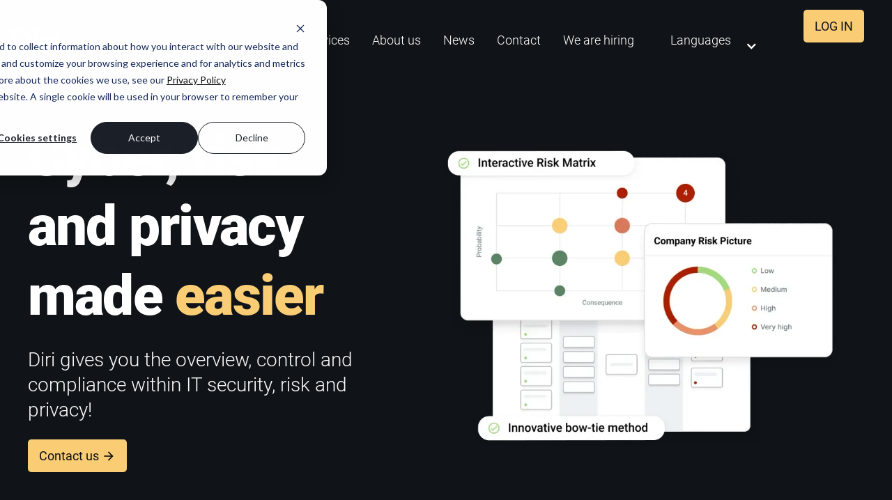

--- FILE ---
content_type: text/html
request_url: https://www.diri.ai/
body_size: 8013
content:
<!DOCTYPE html><!-- Last Published: Thu Oct 23 2025 08:00:41 GMT+0000 (Coordinated Universal Time) --><html data-wf-domain="www.diri.ai" data-wf-page="652d9f5930cd6da524b2af7d" data-wf-site="65000e5d5a1e44fc941c46c0" lang="en-GB"><head><meta charset="utf-8"/><title>Diri.ai - Cyber, Risk and Privacy made easier</title><link rel="alternate" hrefLang="x-default" href="https://diri.ai/"/><link rel="alternate" hrefLang="en-GB" href="https://diri.ai/"/><link rel="alternate" hrefLang="nb" href="https://diri.ai/nb"/><meta content="Streamline and increase the quality of your risk and privacy work with Diri – try our pioneering SaaS solution today!" name="description"/><meta content="Diri.ai - Cyber risk and Privacy made easier" property="og:title"/><meta content="Streamline and increase the quality of your risk and privacy work with Diri – try our pioneering SaaS solution today!" property="og:description"/><meta content="https://cdn.prod.website-files.com/65000e5d5a1e44fc941c46c0/651d89b2afbfcbafe12eaa60_hero.webp" property="og:image"/><meta content="Diri.ai - Cyber risk and Privacy made easier" property="twitter:title"/><meta content="Streamline and increase the quality of your risk and privacy work with Diri – try our pioneering SaaS solution today!" property="twitter:description"/><meta content="https://cdn.prod.website-files.com/65000e5d5a1e44fc941c46c0/651d89b2afbfcbafe12eaa60_hero.webp" property="twitter:image"/><meta property="og:type" content="website"/><meta content="summary_large_image" name="twitter:card"/><meta content="width=device-width, initial-scale=1" name="viewport"/><link href="https://cdn.prod.website-files.com/65000e5d5a1e44fc941c46c0/css/diri-ai.webflow.shared.aad40b5a5.min.css" rel="stylesheet" type="text/css"/><script type="text/javascript">!function(o,c){var n=c.documentElement,t=" w-mod-";n.className+=t+"js",("ontouchstart"in o||o.DocumentTouch&&c instanceof DocumentTouch)&&(n.className+=t+"touch")}(window,document);</script><link href="https://cdn.prod.website-files.com/65000e5d5a1e44fc941c46c0/650305c5d28c25c252b82e13_favicon-32.png" rel="shortcut icon" type="image/x-icon"/><link href="https://cdn.prod.website-files.com/65000e5d5a1e44fc941c46c0/650306174441db8d3791153a_favicon-256.png" rel="apple-touch-icon"/><link href="https://diri.ai" rel="canonical"/><!-- Google Tag Manager -->
<script>(function(w,d,s,l,i){w[l]=w[l]||[];w[l].push({'gtm.start':
new Date().getTime(),event:'gtm.js'});var f=d.getElementsByTagName(s)[0],
j=d.createElement(s),dl=l!='dataLayer'?'&l='+l:'';j.async=true;j.src=
'https://www.googletagmanager.com/gtm.js?id='+i+dl;f.parentNode.insertBefore(j,f);
})(window,document,'script','dataLayer','GTM-56DQTSC');</script>
<!-- End Google Tag Manager -->

<!-- Lead Forensics -->
<script type="text/javascript" src="https://secure.visionary-enterprise-ingenuity.com/js/268306.js"></script>
<noscript><img src="https://secure.visionary-enterprise-ingenuity.com/268306.png" style="display:none;" /></noscript>
<!-- End Lead Forensics --></head><body class="body"><div class="custom-code-embeds"><div class="systemflow-embed w-embed"><link href="https://fonts.googleapis.com/css?family=Material+Icons|Material+Icons+Outlined|Material+Icons+Two+Tone|Material+Icons+Round|Material+Icons+Sharp&display=swap" rel="stylesheet"><style>.material-icons, .material-icons-outlined, .material-icons-two-tone, .material-icons-round, .material-icons-sharp{font-weight: normal; font-style: normal; font-size: 1.25rem; line-height: 1.25rem; display: inline-block; text-transform: none; letter-spacing: normal; word-wrap: normal; white-space: nowrap; direction: ltr; -webkit-font-smoothing: antialiased; text-rendering: optimizeLegibility; -moz-osx-font-smoothing: grayscale; font-feature-settings: 'liga';}.material-icons-s{font-size: 16px; line-height: 16px;}.embedly-embed{border-width:0px}</style></div><div class="responsive-typography-embed w-embed"><!-- Responsive Typography -->
<style>
/* Desktop and above */
html { font-size: 16px; }
/*Tablet */
@media (max-width: 991px) { html { font-size: 16px; } }
/* Mobile - Landcape */
@media (max-width: 767px) { html { font-size: 16px; } }
/* Mobile - Portrait */
@media (max-width: 479px) { html { font-size: 16px; } }
</style></div></div><div data-collapse="medium" data-animation="default" data-duration="400" data-easing="ease" data-easing2="ease" role="banner" class="navbar dark w-nav"><div class="container container-navbar nav"><a href="/" aria-current="page" class="brand-logo w-nav-brand w--current"><img src="https://cdn.prod.website-files.com/65000e5d5a1e44fc941c46c0/65030f2da846a1336e69e568_logo-white-yellow.svg" loading="lazy" alt="Diri" height="36"/></a><div class="div-block-2"><nav role="navigation" class="navbar-menu dark w-nav-menu"><a href="/en/product/platform" class="nav-link color-inverse w-nav-link">Product</a><a href="/en/services/services" class="nav-link color-inverse w-nav-link">Services</a><a href="/en/about-us" class="nav-link color-inverse w-nav-link">About us</a><a href="/en/news" class="nav-link color-inverse w-nav-link">News</a><a href="/en/contact" class="nav-link color-inverse w-nav-link">Contact</a><a href="/en/work" class="nav-link color-inverse w-nav-link">We are hiring</a><div class="w-locales-list"><div data-hover="false" data-delay="0" class="dropdown-2 w-dropdown"><div class="dropdown-toggle w-dropdown-toggle"><div class="nav-link color-inverse w-icon-dropdown-toggle"></div><div class="nav-link color-inverse">Languages</div></div><nav class="dropdown-list-2 w-dropdown-list"><div role="list" class="locales-list w-locales-items"><div role="listitem" class="locale w-locales-item"><a hreflang="en-GB" href="/" aria-current="page" class="link-3 nav-link light w--current">English</a></div><div role="listitem" class="locale w-locales-item"><a hreflang="nb" href="/nb" class="link-3 nav-link light">Norwegian</a></div></div></nav></div></div><a href="https://diri.ai/nb/" class="lang w-inline-block"></a></nav><div class="navbar-buttons"><a href="https://app.diri.ai/login" class="button medium w-inline-block"><div class="button-text">LOG IN</div></a></div><div class="menu-button color-inverse w-nav-button"><div class="w-icon-nav-menu"></div></div></div></div></div><div class="hero-section toppadding"><div class="container"><div class="wrapper-m"><div class="w-layout-grid hero-grid"><div class="text-wrapper-l"><h1 class="heading xl hero">Cyber, risk and privacy made <span class="text-span">easier</span></h1><p class="body-tex xl">Diri gives you the overview, control and compliance within IT security, risk and privacy!</p><div class="ctas-wrapper"><a href="/en/contact" class="button medium w-inline-block"><div class="button-content-wrapper"><div class="button-text">Contact us</div><div class="material-icons icon-right">arrow_forward</div></div></a></div></div><div id="w-node-_04d0d83d-6197-416d-1ffe-afeaa73ab6d3-24b2af7d" class="div-block-3"><img src="https://cdn.prod.website-files.com/65000e5d5a1e44fc941c46c0/651d89b2afbfcbafe12eaa60_hero.webp" width="600" sizes="(max-width: 767px) 100vw, 600px" srcset="https://cdn.prod.website-files.com/65000e5d5a1e44fc941c46c0/651d89b2afbfcbafe12eaa60_hero-p-500.webp 500w, https://cdn.prod.website-files.com/65000e5d5a1e44fc941c46c0/651d89b2afbfcbafe12eaa60_hero-p-800.webp 800w, https://cdn.prod.website-files.com/65000e5d5a1e44fc941c46c0/651d89b2afbfcbafe12eaa60_hero-p-1080.webp 1080w, https://cdn.prod.website-files.com/65000e5d5a1e44fc941c46c0/651d89b2afbfcbafe12eaa60_hero.webp 1212w" alt="" class="hero-image"/></div></div></div></div></div><div class="logo-carousel"><div class="body-tex l">TRUSTED BY</div></div><div class="section_static-marquee"><div class="section_dynamic-marquee"><div class="padding-section-large-2"><div class="marquee_wrap"><div class="dynamic-marquee_logos w-dyn-list"><div role="list" class="dynamic-marquee_logo-list w-dyn-items"><div role="listitem" class="logo w-dyn-item"><img alt="" loading="lazy" src="https://cdn.prod.website-files.com/651ea381eb37698aecc33db7/652ec81621ba6ba0fb17ee70_Eidsiva.svg" class="logo_image"/></div><div role="listitem" class="logo w-dyn-item"><img alt="" loading="lazy" src="https://cdn.prod.website-files.com/651ea381eb37698aecc33db7/652ec839c8e65b4249e156ee_OsloMet.svg" class="logo_image"/></div><div role="listitem" class="logo w-dyn-item"><img alt="" loading="lazy" src="https://cdn.prod.website-files.com/651ea381eb37698aecc33db7/652ec84bdb8e2313f6bc605d_NTNU.svg" class="logo_image"/></div><div role="listitem" class="logo w-dyn-item"><img alt="" loading="lazy" src="https://cdn.prod.website-files.com/651ea381eb37698aecc33db7/652ec8d255c2b0e855b28fa7_Gyldendal.svg" class="logo_image"/></div><div role="listitem" class="logo w-dyn-item"><img alt="" loading="lazy" src="https://cdn.prod.website-files.com/651ea381eb37698aecc33db7/652ec8dc7eddc77274a7ea4a_RenRoros.svg" class="logo_image"/></div></div></div><div class="dynamic-marquee_logos w-dyn-list"><div role="list" class="dynamic-marquee_logo-list w-dyn-items"><div role="listitem" class="logo w-dyn-item"><img alt="" loading="lazy" src="https://cdn.prod.website-files.com/651ea381eb37698aecc33db7/652ec81621ba6ba0fb17ee70_Eidsiva.svg" class="logo_image"/></div><div role="listitem" class="logo w-dyn-item"><img alt="" loading="lazy" src="https://cdn.prod.website-files.com/651ea381eb37698aecc33db7/652ec839c8e65b4249e156ee_OsloMet.svg" class="logo_image"/></div><div role="listitem" class="logo w-dyn-item"><img alt="" loading="lazy" src="https://cdn.prod.website-files.com/651ea381eb37698aecc33db7/652ec84bdb8e2313f6bc605d_NTNU.svg" class="logo_image"/></div><div role="listitem" class="logo w-dyn-item"><img alt="" loading="lazy" src="https://cdn.prod.website-files.com/651ea381eb37698aecc33db7/652ec8d255c2b0e855b28fa7_Gyldendal.svg" class="logo_image"/></div><div role="listitem" class="logo w-dyn-item"><img alt="" loading="lazy" src="https://cdn.prod.website-files.com/651ea381eb37698aecc33db7/652ec8dc7eddc77274a7ea4a_RenRoros.svg" class="logo_image"/></div></div></div></div></div></div></div><div class="section"><section><div class="wrapper-m"><div id="w-node-_6919fd68-a973-fb0e-6312-dc63d1ab8e4d-24b2af7d" class="w-layout-layout quick-stack-3 wf-layout-layout"><div class="w-layout-cell"><div class="text-block-15"><em class="italic-text">Diri helps medium-sized and large businesses establish an efficient and easy-to-use platform for risk management and compliance, and we help small and medium-sized companies that lack internal resources to become competitive in risk and compliance.</em></div></div></div></div></section><div class="container"><div class="wrapper-m"><div class="w-layout-grid _2-column-grid-left"><div class="feature-content-wrapper left"><h2 class="heading-l">Diri has the solution </h2><p class="text-m">Diri AS helps companies gain an overview, control, and compliance in IT security, risk, and privacy cost-effectively. We tailor the right solution for your business, based on your business needs, in terms of our easy-to-use SaaS platform and our team of experts. This makes meeting requirements easier, reduces risk and avoids costly errors – and the company can focus on operations and growth.  <br/></p></div><img src="https://cdn.prod.website-files.com/65000e5d5a1e44fc941c46c0/67f3b671fc21220773a0f244_skjermbilde1.png" width="600" sizes="(max-width: 767px) 100vw, 600px" srcset="https://cdn.prod.website-files.com/65000e5d5a1e44fc941c46c0/67f3b671fc21220773a0f244_skjermbilde1-p-500.png 500w, https://cdn.prod.website-files.com/65000e5d5a1e44fc941c46c0/67f3b671fc21220773a0f244_skjermbilde1-p-800.png 800w, https://cdn.prod.website-files.com/65000e5d5a1e44fc941c46c0/67f3b671fc21220773a0f244_skjermbilde1-p-1080.png 1080w, https://cdn.prod.website-files.com/65000e5d5a1e44fc941c46c0/67f3b671fc21220773a0f244_skjermbilde1.png 1265w" alt="Screenshot of the solution."/></div></div></div></div><div class="section"><div class="container"><div class="wrapper-m"><div class="w-layout-grid _2-column-grid-right"><img src="https://cdn.prod.website-files.com/65000e5d5a1e44fc941c46c0/67f3b6586c8cab3d65fa6629_Skjermbilde2.png" width="600" id="w-node-_8d070d4f-a7a2-556a-9f81-9499bca23333-24b2af7d" sizes="(max-width: 767px) 100vw, 600px" alt="Screenshot of the solution." srcset="https://cdn.prod.website-files.com/65000e5d5a1e44fc941c46c0/67f3b6586c8cab3d65fa6629_Skjermbilde2-p-500.png 500w, https://cdn.prod.website-files.com/65000e5d5a1e44fc941c46c0/67f3b6586c8cab3d65fa6629_Skjermbilde2-p-800.png 800w, https://cdn.prod.website-files.com/65000e5d5a1e44fc941c46c0/67f3b6586c8cab3d65fa6629_Skjermbilde2-p-1080.png 1080w, https://cdn.prod.website-files.com/65000e5d5a1e44fc941c46c0/67f3b6586c8cab3d65fa6629_Skjermbilde2.png 1598w"/><div class="feature-content-wrapper right"><h2 class="heading-l">Cutting-edge SaaS</h2><p class="text-m">Our unique SaaS solution has a streamlined method for risk and privacy assessments, providing high-quality risk and privacy work. Our system is built on recognised standards in information security and risk management, so you can be confident that our solution meets the industry standard at all times. <a href="/en/product/platform">Read more about our SaaS.</a></p></div></div></div></div></div><div class="section"><div class="container"><div class="wrapper-m"><div class="w-layout-grid _2-column-grid-left"><div class="feature-content-wrapper left"><h2 class="heading-l">Support from experts</h2><p class="text-m">Diri has a team of experienced and dedicated experts in risk management, information security and privacy. We support and guide your company, and together we solve the challenges you face – regardless of the degree of complexity and the size of the company. <a href="/en/services/services">Read more about our services.</a></p></div><img src="https://cdn.prod.website-files.com/65000e5d5a1e44fc941c46c0/67f3b68d340e1491c8549cfa_Skjermbilde3.png" width="600" sizes="(max-width: 767px) 100vw, 600px" srcset="https://cdn.prod.website-files.com/65000e5d5a1e44fc941c46c0/67f3b68d340e1491c8549cfa_Skjermbilde3-p-500.png 500w, https://cdn.prod.website-files.com/65000e5d5a1e44fc941c46c0/67f3b68d340e1491c8549cfa_Skjermbilde3-p-800.png 800w, https://cdn.prod.website-files.com/65000e5d5a1e44fc941c46c0/67f3b68d340e1491c8549cfa_Skjermbilde3-p-1080.png 1080w, https://cdn.prod.website-files.com/65000e5d5a1e44fc941c46c0/67f3b68d340e1491c8549cfa_Skjermbilde3.png 1458w" alt="Illustration of two experts."/></div></div></div></div><div class="section"><div class="container"><div class="wrapper-m"><div class="section-title centered"><h2 class="heading-l">What can you do with Diri?</h2><p class="text-m-center">Keep an overview of your cyber risks and privacy compliance, streamline risk assessments and more with the Diri Platform!</p></div><div data-duration-in="300" data-duration-out="100" data-current="Tab 1" data-easing="ease" class="tabs-switch w-tabs"><div class="tabs-switch-menu w-tab-menu"><a data-w-tab="Tab 1" role="tab" class="tab-switch w-inline-block w-tab-link w--current"><div>Platform</div></a><a data-w-tab="Tab 2" role="tab" class="tab-switch w-inline-block w-tab-link"><div>Cyber Risk</div></a><a data-w-tab="Tab 3" role="tab" class="tab-switch w-inline-block w-tab-link"><div>Privacy</div></a></div><div class="w-tab-content"><div data-w-tab="Tab 1" class="tab-page-switch w-tab-pane w--tab-active"><div class="section-box-wrapper"><div class="w-layout-grid l-g-2x1"><img width="598" id="w-node-_56088295-e8f9-7b37-c10c-7141478b6610-24b2af7d" alt="Screenshot of IT-systems." src="https://cdn.prod.website-files.com/65000e5d5a1e44fc941c46c0/67dd3e5a44c9d3431039166e_IT-systems25.png" loading="lazy" srcset="https://cdn.prod.website-files.com/65000e5d5a1e44fc941c46c0/67dd3e5a44c9d3431039166e_IT-systems25-p-500.png 500w, https://cdn.prod.website-files.com/65000e5d5a1e44fc941c46c0/67dd3e5a44c9d3431039166e_IT-systems25-p-800.png 800w, https://cdn.prod.website-files.com/65000e5d5a1e44fc941c46c0/67dd3e5a44c9d3431039166e_IT-systems25-p-1080.png 1080w, https://cdn.prod.website-files.com/65000e5d5a1e44fc941c46c0/67dd3e5a44c9d3431039166e_IT-systems25-p-1600.png 1600w, https://cdn.prod.website-files.com/65000e5d5a1e44fc941c46c0/67dd3e5a44c9d3431039166e_IT-systems25.png 1899w" sizes="(max-width: 767px) 100vw, 598px" class="feature-section-image s-m-b-0"/><div class="text-wrapper s-p-l-24 st-p-0"><div class="tagline c-b-neutral-30 c-t-neutral-100">PLATFORM</div><h3 class="heading-s">Get an overview of your IT systems, vendor and information values</h3><p class="text-m">Establish the connection between IT systems, vendors and information values and identify the most critical systems or processes.<br/>‍</p><a href="/en/product/platform" class="button medium outline w-inline-block"><div class="button-text">Check out Diri platform</div></a></div></div></div></div><div data-w-tab="Tab 2" class="tab-page-switch w-tab-pane"><div class="section-box-wrapper"><div class="w-layout-grid l-g-2x1"><img sizes="100vw" srcset="https://cdn.prod.website-files.com/65000e5d5a1e44fc941c46c0/654b61ddf325c5ce907b1e7e_Riskmatrix2-p-500.png 500w, https://cdn.prod.website-files.com/65000e5d5a1e44fc941c46c0/654b61ddf325c5ce907b1e7e_Riskmatrix2-p-800.png 800w, https://cdn.prod.website-files.com/65000e5d5a1e44fc941c46c0/654b61ddf325c5ce907b1e7e_Riskmatrix2-p-1080.png 1080w, https://cdn.prod.website-files.com/65000e5d5a1e44fc941c46c0/654b61ddf325c5ce907b1e7e_Riskmatrix2-p-1600.png 1600w, https://cdn.prod.website-files.com/65000e5d5a1e44fc941c46c0/654b61ddf325c5ce907b1e7e_Riskmatrix2-p-2000.png 2000w, https://cdn.prod.website-files.com/65000e5d5a1e44fc941c46c0/654b61ddf325c5ce907b1e7e_Riskmatrix2.png 3068w" alt="Illustration of risk matrix in dashboard." src="https://cdn.prod.website-files.com/65000e5d5a1e44fc941c46c0/654b61ddf325c5ce907b1e7e_Riskmatrix2.png" loading="lazy" class="feature-section-image s-m-b-0"/><div class="text-wrapper s-p-l-24 st-p-0"><div class="tagline c-b-neutral-30 c-t-neutral-100">CYBER RISK</div><h3 class="heading s">Get an overview of your risks</h3><p class="body-tex m">Read more about our risk assessesment module</p><ul role="list" class="w-list-unstyled"><li class="icon-list-item"><div class="material-icons icon-left icon-list-item c-t-primary-60">check</div><div>Diri provides a customizable and interactive risk matrix</div></li><li class="icon-list-item"><div class="material-icons icon-left icon-list-item c-t-primary-60">check</div><div>Aggregated view across your organisation</div></li><li class="icon-list-item"><div class="material-icons icon-left icon-list-item c-t-primary-60">check</div><div>Prioritise your risk according to criticality</div></li></ul><div class="ctas-wrapper"><a href="/en/product/cyber-risk" class="button medium outline w-inline-block"><div class="button-text">Check out Diri Cyber Risk</div></a></div></div></div></div></div><div data-w-tab="Tab 3" class="tab-page-switch w-tab-pane"><div class="section-box-wrapper"><div class="w-layout-grid l-g-2x1"><img sizes="100vw" srcset="https://cdn.prod.website-files.com/65000e5d5a1e44fc941c46c0/654b60f013dc7f49bd5aa171_Privacydashboard2-p-500.png 500w, https://cdn.prod.website-files.com/65000e5d5a1e44fc941c46c0/654b60f013dc7f49bd5aa171_Privacydashboard2-p-800.png 800w, https://cdn.prod.website-files.com/65000e5d5a1e44fc941c46c0/654b60f013dc7f49bd5aa171_Privacydashboard2-p-1080.png 1080w, https://cdn.prod.website-files.com/65000e5d5a1e44fc941c46c0/654b60f013dc7f49bd5aa171_Privacydashboard2-p-1600.png 1600w, https://cdn.prod.website-files.com/65000e5d5a1e44fc941c46c0/654b60f013dc7f49bd5aa171_Privacydashboard2-p-2000.png 2000w, https://cdn.prod.website-files.com/65000e5d5a1e44fc941c46c0/654b60f013dc7f49bd5aa171_Privacydashboard2.png 3246w" alt="Illustratinon of dashboard." src="https://cdn.prod.website-files.com/65000e5d5a1e44fc941c46c0/654b60f013dc7f49bd5aa171_Privacydashboard2.png" loading="lazy" class="feature-section-image s-m-b-0"/><div class="text-wrapper s-p-l-24 st-p-0"><div class="tagline c-b-neutral-30 c-t-neutral-100">Privacy</div><h3 class="heading s">Gather all of your privacy documentation in one system</h3><p class="body-tex m"></p><ul role="list" class="w-list-unstyled"><li class="icon-list-item"><div class="material-icons icon-left icon-list-item c-t-primary-60">check</div><div>Dashboard to keep you updated</div></li><li class="icon-list-item"><div class="material-icons icon-left icon-list-item c-t-primary-60">check</div><div>Simplify registering of privacy activities</div></li><li class="icon-list-item"><div class="material-icons icon-left icon-list-item c-t-primary-60">check</div><div>Gather all of your documentation</div></li></ul><div class="ctas-wrapper"><a href="/en/product/privacy" class="button medium outline w-inline-block"><div class="button-text">Check out Diri Privacy</div></a></div></div></div></div></div></div></div></div></div></div><div class="section"><div class="cta-bottom"><div class="wrapper-m"><div class="cta-wrapper"><h2 class="heading _2l c-t-neutral-10">Want to know more?</h2><p class="body-tex l c-t-neutral-40">Get a live demo from one of our Diri experts and learn how Diri can help you and your organisation. </p><div class="ctas-wrapper"><a href="https://www.diri.ai/en/contact" class="button medium w-inline-block"><div class="button-text">Book a demo</div></a></div></div></div></div></div><div class="section"><div class="container"><div class="wrapper-m"><div class="section-title centered"><h2 class="heading-l">News</h2><p class="text-m-center">The latest news from Diri and about cyber risk and privacy</p></div><div class="_3-news w-dyn-list"><div role="list" class="collection-list w-dyn-items"><div role="listitem" class="collection-item w-dyn-item"><a id="w-node-_601f760d-4483-7924-251c-a477a44215ab-a44215ab" href="/news/offcenit" class="news-card-copy w-inline-block"><img src="https://cdn.prod.website-files.com/651ea381eb37698aecc33db7/68e4dcb6ad08677c07fed881_Offcenit3.jpg" loading="lazy" alt="" class="news-card-image"/><div class="news-card-date">October 7, 2025</div><h3 id="w-node-_601f760d-4483-7924-251c-a477a44215af-a44215ab" class="news-card-headline">Strategic collaboration with Offcenit</h3></a></div><div role="listitem" class="collection-item w-dyn-item"><a id="w-node-_601f760d-4483-7924-251c-a477a44215ab-a44215ab" href="/news/get-help-with-diri-secure" class="news-card-copy w-inline-block"><img src="https://cdn.prod.website-files.com/651ea381eb37698aecc33db7/6866848fd420a770a3e87f5f_GauteogJenny.png" loading="lazy" alt="" class="news-card-image"/><div class="news-card-date">July 3, 2025</div><h3 id="w-node-_601f760d-4483-7924-251c-a477a44215af-a44215ab" class="news-card-headline">Get help with &quot;Diri secure&quot;</h3></a></div><div role="listitem" class="collection-item w-dyn-item"><a id="w-node-_601f760d-4483-7924-251c-a477a44215ab-a44215ab" href="/news/norwegian-municipalities" class="news-card-copy w-inline-block"><img src="https://cdn.prod.website-files.com/651ea381eb37698aecc33db7/682b03c588448dbcc4662b46_Digital%20sikkerhet%20kommuner.png" loading="lazy" alt="" class="news-card-image"/><div class="news-card-date">May 19, 2025</div><h3 id="w-node-_601f760d-4483-7924-251c-a477a44215af-a44215ab" class="news-card-headline">Vulnerable and central – are Norwegian municipalities equipped for a digitally troubled time?</h3></a></div></div></div><div class="div-center"><a href="/en/news" class="button medium outline w-inline-block"><div class="button-text">See more articles</div></a></div></div></div></div><section><div class="container-2"></div></section><footer class="footer"><div class="footer-main"><div class="footer-top"><a href="#" class="footer-logo sm-m-b-16 w-nav-brand"><img src="https://cdn.prod.website-files.com/65000e5d5a1e44fc941c46c0/650306174441db8d3791153a_favicon-256.png" alt="" class="brand-logo-image"/></a></div><div class="w-layout-grid footer-grid-3"><div><div class="vertical-menu-title">Product</div><ul role="list" class="w-list-unstyled"><li class="vertical-menu-list-item"><a href="/en/product/platform" class="vertical-menu-link">Diri Platform</a></li><li class="vertical-menu-list-item"><a href="/en/about-us" class="vertical-menu-link">Diri Cyber</a></li><li class="vertical-menu-list-item"><a href="/en/product/platform" class="vertical-menu-link">Diri Privacy</a></li></ul></div><div><div class="vertical-menu-title">Company</div><ul role="list" class="w-list-unstyled"><li class="vertical-menu-list-item"><a href="/en/about-us" class="vertical-menu-link">About us</a></li><li class="vertical-menu-list-item"><a href="/en/news" class="vertical-menu-link">News</a></li><li class="vertical-menu-list-item"><a href="/en/contact" class="vertical-menu-link">Contact</a></li></ul></div><div><div class="vertical-menu-title">Other</div><ul role="list" class="w-list-unstyled"><li class="vertical-menu-list-item"><a href="/en/terms/diri-ai" class="vertical-menu-link">Terms</a></li><li class="vertical-menu-list-item"><a href="https://www.diri.ai/en/security-white-paper" class="vertical-menu-link">Security</a></li><li class="vertical-menu-list-item"><a href="/en/privacy-policy" class="vertical-menu-link">Privacy Policy</a></li></ul></div></div><div class="footer-social"><div class="sm-icons-wrapper sm-m-t-24"><a aria-label="Facebook" href="https://www.facebook.com/DiriCyber" class="sm-icon-link w-inline-block"><div class="social-media-icon w-embed"><svg xmlns="http://www.w3.org/2000/svg" xmlns:xlink="http://www.w3.org/1999/xlink" aria-hidden="true" focusable="false" width="1em" height="1em" style="-ms-transform: rotate(360deg); -webkit-transform: rotate(360deg); transform: rotate(360deg);" preserveAspectRatio="xMidYMid meet" viewBox="0 0 1024 1024"><path d="M880 112H144c-17.7 0-32 14.3-32 32v736c0 17.7 14.3 32 32 32h736c17.7 0 32-14.3 32-32V144c0-17.7-14.3-32-32-32zm-92.4 233.5h-63.9c-50.1 0-59.8 23.8-59.8 58.8v77.1h119.6l-15.6 120.7h-104V912H539.2V602.2H434.9V481.4h104.3v-89c0-103.3 63.1-159.6 155.3-159.6c44.2 0 82.1 3.3 93.2 4.8v107.9z" fill="#AAAFB6"/></svg></div></a><a aria-label="LinkedIn" href="https://www.linkedin.com/company/68529558" class="sm-icon-link w-inline-block"><div class="social-media-icon w-embed"><svg xmlns="http://www.w3.org/2000/svg" xmlns:xlink="http://www.w3.org/1999/xlink" aria-hidden="true" focusable="false" width="1em" height="1em" style="-ms-transform: rotate(360deg); -webkit-transform: rotate(360deg); transform: rotate(360deg);" preserveAspectRatio="xMidYMid meet" viewBox="0 0 1024 1024"><path d="M880 112H144c-17.7 0-32 14.3-32 32v736c0 17.7 14.3 32 32 32h736c17.7 0 32-14.3 32-32V144c0-17.7-14.3-32-32-32zM349.3 793.7H230.6V411.9h118.7v381.8zm-59.3-434a68.8 68.8 0 1 1 68.8-68.8c-.1 38-30.9 68.8-68.8 68.8zm503.7 434H675.1V608c0-44.3-.8-101.2-61.7-101.2c-61.7 0-71.2 48.2-71.2 98v188.9H423.7V411.9h113.8v52.2h1.6c15.8-30 54.5-61.7 112.3-61.7c120.2 0 142.3 79.1 142.3 181.9v209.4z" fill="#AAAFB6"/></svg></div></a></div></div></div><div class="footer-bottom"><div class="w-row"><div class="column-6 w-col w-col-1"></div><div class="column-8 w-col w-col-10"><div>Diri AS<br/>Studievegen 16, 2815 Gjøvik<br/>Phone: +47 400 00 343 <br/>E-mail: contact@diri.ai <br/>Support: support@diri.ai<br/>VAT ID: 925336556MVA<br/><br/>Made in Norway © 2024 Diri AS<br/><br/> Protected by: <a href="https://hostedscan.com" target="_blank" class="link-9">HostedScan Security</a><br/>System availability: <a href="https://stats.uptimerobot.com/3J0ymfm3Jr?_gl=1*14xafrb*_ga*MjMyMjYwMjkwLjE3MDc4OTg0NjI.*_ga_X2WKRKH1LX*MTc0MDA0OTQ2NS4xNTUuMS4xNzQwMDUyMzg0LjYwLjAuMA.." target="_blank" class="link-7">UptimeRobot</a></div><div class="w-embed"><!-- Start of HubSpot code snippet -->
<button type="button" id="hs_show_banner_button"
style="background-color: #1C2029; border: 1px solid #1C2029;
       border-radius: 3px; padding: 10px 16px; text-decoration: none; color: #fff;
       font-family: inherit; font-size: 10; font-weight: normal; line-height: inherit;
       text-align: left; text-shadow: none;"
onClick="(function(){
  var _hsp = window._hsp = window._hsp || [];
  _hsp.push(['showBanner']);
})()"
>
Cookie Settings
</button>

<!-- End of HubSpot code snippet --></div></div><div class="w-col w-col-1"></div></div></div></footer><div class="custom-code-embeds"><div class="systemflow-embed w-embed"><link href="https://fonts.googleapis.com/css?family=Material+Icons|Material+Icons+Outlined|Material+Icons+Two+Tone|Material+Icons+Round|Material+Icons+Sharp&display=swap" rel="stylesheet"><style>.material-icons, .material-icons-outlined, .material-icons-two-tone, .material-icons-round, .material-icons-sharp{font-weight: normal; font-style: normal; font-size: 1.25rem; line-height: 1.25rem; display: inline-block; text-transform: none; letter-spacing: normal; word-wrap: normal; white-space: nowrap; direction: ltr; -webkit-font-smoothing: antialiased; text-rendering: optimizeLegibility; -moz-osx-font-smoothing: grayscale; font-feature-settings: 'liga';}.material-icons-s{font-size: 16px; line-height: 16px;}.embedly-embed{border-width:0px}</style></div><div class="responsive-typography-embed w-embed"><!-- Responsive Typography -->
<style>
/* Desktop and above */
html { font-size: 16px; }
/*Tablet */
@media (max-width: 991px) { html { font-size: 16px; } }
/* Mobile - Landcape */
@media (max-width: 767px) { html { font-size: 16px; } }
/* Mobile - Portrait */
@media (max-width: 479px) { html { font-size: 16px; } }
</style></div></div><script src="https://d3e54v103j8qbb.cloudfront.net/js/jquery-3.5.1.min.dc5e7f18c8.js?site=65000e5d5a1e44fc941c46c0" type="text/javascript" integrity="sha256-9/aliU8dGd2tb6OSsuzixeV4y/faTqgFtohetphbbj0=" crossorigin="anonymous"></script><script src="https://cdn.prod.website-files.com/65000e5d5a1e44fc941c46c0/js/webflow.schunk.36b8fb49256177c8.js" type="text/javascript"></script><script src="https://cdn.prod.website-files.com/65000e5d5a1e44fc941c46c0/js/webflow.schunk.81601136abd64a24.js" type="text/javascript"></script><script src="https://cdn.prod.website-files.com/65000e5d5a1e44fc941c46c0/js/webflow.60dcac68.9a87141b0ef0490d.js" type="text/javascript"></script><!-- Zoho CRM -->
<!-- script type="text/javascript" 
src='https://crm.zoho.eu/crm/javascript/zcga.js'> </script>

<!-- Google Tag Manager (noscript) -->
<noscript><iframe src="https://www.googletagmanager.com/ns.html?id=GTM-56DQTSC"
height="0" width="0" style="display:none;visibility:hidden"></iframe></noscript>
<!-- End Google Tag Manager (noscript) --><script src="https://cdn.prod.website-files.com/65000e5d5a1e44fc941c46c0%2F6470f5217e03b0faa8a404de%2F65a111fb7fdd6800936ef73f%2Fhs_trackcode_143789857-1.0.6.js" type="text/javascript"></script><script src="https://hubspotonwebflow.com/assets/js/form-124.js" type="text/javascript" integrity="sha384-bjyNIOqAKScdeQ3THsDZLGagNN56B4X2Auu9YZIGu+tA/PlggMk4jbWruG/P6zYj" crossorigin="anonymous"></script></body></html>

--- FILE ---
content_type: text/css
request_url: https://cdn.prod.website-files.com/65000e5d5a1e44fc941c46c0/css/diri-ai.webflow.shared.aad40b5a5.min.css
body_size: 31345
content:
html{-webkit-text-size-adjust:100%;-ms-text-size-adjust:100%;font-family:sans-serif}body{margin:0}article,aside,details,figcaption,figure,footer,header,hgroup,main,menu,nav,section,summary{display:block}audio,canvas,progress,video{vertical-align:baseline;display:inline-block}audio:not([controls]){height:0;display:none}[hidden],template{display:none}a{background-color:#0000}a:active,a:hover{outline:0}abbr[title]{border-bottom:1px dotted}b,strong{font-weight:700}dfn{font-style:italic}h1{margin:.67em 0;font-size:2em}mark{color:#000;background:#ff0}small{font-size:80%}sub,sup{vertical-align:baseline;font-size:75%;line-height:0;position:relative}sup{top:-.5em}sub{bottom:-.25em}img{border:0}svg:not(:root){overflow:hidden}hr{box-sizing:content-box;height:0}pre{overflow:auto}code,kbd,pre,samp{font-family:monospace;font-size:1em}button,input,optgroup,select,textarea{color:inherit;font:inherit;margin:0}button{overflow:visible}button,select{text-transform:none}button,html input[type=button],input[type=reset]{-webkit-appearance:button;cursor:pointer}button[disabled],html input[disabled]{cursor:default}button::-moz-focus-inner,input::-moz-focus-inner{border:0;padding:0}input{line-height:normal}input[type=checkbox],input[type=radio]{box-sizing:border-box;padding:0}input[type=number]::-webkit-inner-spin-button,input[type=number]::-webkit-outer-spin-button{height:auto}input[type=search]{-webkit-appearance:none}input[type=search]::-webkit-search-cancel-button,input[type=search]::-webkit-search-decoration{-webkit-appearance:none}legend{border:0;padding:0}textarea{overflow:auto}optgroup{font-weight:700}table{border-collapse:collapse;border-spacing:0}td,th{padding:0}@font-face{font-family:webflow-icons;src:url([data-uri])format("truetype");font-weight:400;font-style:normal}[class^=w-icon-],[class*=\ w-icon-]{speak:none;font-variant:normal;text-transform:none;-webkit-font-smoothing:antialiased;-moz-osx-font-smoothing:grayscale;font-style:normal;font-weight:400;line-height:1;font-family:webflow-icons!important}.w-icon-slider-right:before{content:""}.w-icon-slider-left:before{content:""}.w-icon-nav-menu:before{content:""}.w-icon-arrow-down:before,.w-icon-dropdown-toggle:before{content:""}.w-icon-file-upload-remove:before{content:""}.w-icon-file-upload-icon:before{content:""}*{box-sizing:border-box}html{height:100%}body{color:#333;background-color:#fff;min-height:100%;margin:0;font-family:Arial,sans-serif;font-size:14px;line-height:20px}img{vertical-align:middle;max-width:100%;display:inline-block}html.w-mod-touch *{background-attachment:scroll!important}.w-block{display:block}.w-inline-block{max-width:100%;display:inline-block}.w-clearfix:before,.w-clearfix:after{content:" ";grid-area:1/1/2/2;display:table}.w-clearfix:after{clear:both}.w-hidden{display:none}.w-button{color:#fff;line-height:inherit;cursor:pointer;background-color:#3898ec;border:0;border-radius:0;padding:9px 15px;text-decoration:none;display:inline-block}input.w-button{-webkit-appearance:button}html[data-w-dynpage] [data-w-cloak]{color:#0000!important}.w-code-block{margin:unset}pre.w-code-block code{all:inherit}.w-optimization{display:contents}.w-webflow-badge,.w-webflow-badge>img{box-sizing:unset;width:unset;height:unset;max-height:unset;max-width:unset;min-height:unset;min-width:unset;margin:unset;padding:unset;float:unset;clear:unset;border:unset;border-radius:unset;background:unset;background-image:unset;background-position:unset;background-size:unset;background-repeat:unset;background-origin:unset;background-clip:unset;background-attachment:unset;background-color:unset;box-shadow:unset;transform:unset;direction:unset;font-family:unset;font-weight:unset;color:unset;font-size:unset;line-height:unset;font-style:unset;font-variant:unset;text-align:unset;letter-spacing:unset;-webkit-text-decoration:unset;text-decoration:unset;text-indent:unset;text-transform:unset;list-style-type:unset;text-shadow:unset;vertical-align:unset;cursor:unset;white-space:unset;word-break:unset;word-spacing:unset;word-wrap:unset;transition:unset}.w-webflow-badge{white-space:nowrap;cursor:pointer;box-shadow:0 0 0 1px #0000001a,0 1px 3px #0000001a;visibility:visible!important;opacity:1!important;z-index:2147483647!important;color:#aaadb0!important;overflow:unset!important;background-color:#fff!important;border-radius:3px!important;width:auto!important;height:auto!important;margin:0!important;padding:6px!important;font-size:12px!important;line-height:14px!important;text-decoration:none!important;display:inline-block!important;position:fixed!important;inset:auto 12px 12px auto!important;transform:none!important}.w-webflow-badge>img{position:unset;visibility:unset!important;opacity:1!important;vertical-align:middle!important;display:inline-block!important}h1,h2,h3,h4,h5,h6{margin-bottom:10px;font-weight:700}h1{margin-top:20px;font-size:38px;line-height:44px}h2{margin-top:20px;font-size:32px;line-height:36px}h3{margin-top:20px;font-size:24px;line-height:30px}h4{margin-top:10px;font-size:18px;line-height:24px}h5{margin-top:10px;font-size:14px;line-height:20px}h6{margin-top:10px;font-size:12px;line-height:18px}p{margin-top:0;margin-bottom:10px}blockquote{border-left:5px solid #e2e2e2;margin:0 0 10px;padding:10px 20px;font-size:18px;line-height:22px}figure{margin:0 0 10px}ul,ol{margin-top:0;margin-bottom:10px;padding-left:40px}.w-list-unstyled{padding-left:0;list-style:none}.w-embed:before,.w-embed:after{content:" ";grid-area:1/1/2/2;display:table}.w-embed:after{clear:both}.w-video{width:100%;padding:0;position:relative}.w-video iframe,.w-video object,.w-video embed{border:none;width:100%;height:100%;position:absolute;top:0;left:0}fieldset{border:0;margin:0;padding:0}button,[type=button],[type=reset]{cursor:pointer;-webkit-appearance:button;border:0}.w-form{margin:0 0 15px}.w-form-done{text-align:center;background-color:#ddd;padding:20px;display:none}.w-form-fail{background-color:#ffdede;margin-top:10px;padding:10px;display:none}label{margin-bottom:5px;font-weight:700;display:block}.w-input,.w-select{color:#333;vertical-align:middle;background-color:#fff;border:1px solid #ccc;width:100%;height:38px;margin-bottom:10px;padding:8px 12px;font-size:14px;line-height:1.42857;display:block}.w-input::placeholder,.w-select::placeholder{color:#999}.w-input:focus,.w-select:focus{border-color:#3898ec;outline:0}.w-input[disabled],.w-select[disabled],.w-input[readonly],.w-select[readonly],fieldset[disabled] .w-input,fieldset[disabled] .w-select{cursor:not-allowed}.w-input[disabled]:not(.w-input-disabled),.w-select[disabled]:not(.w-input-disabled),.w-input[readonly],.w-select[readonly],fieldset[disabled]:not(.w-input-disabled) .w-input,fieldset[disabled]:not(.w-input-disabled) .w-select{background-color:#eee}textarea.w-input,textarea.w-select{height:auto}.w-select{background-color:#f3f3f3}.w-select[multiple]{height:auto}.w-form-label{cursor:pointer;margin-bottom:0;font-weight:400;display:inline-block}.w-radio{margin-bottom:5px;padding-left:20px;display:block}.w-radio:before,.w-radio:after{content:" ";grid-area:1/1/2/2;display:table}.w-radio:after{clear:both}.w-radio-input{float:left;margin:3px 0 0 -20px;line-height:normal}.w-file-upload{margin-bottom:10px;display:block}.w-file-upload-input{opacity:0;z-index:-100;width:.1px;height:.1px;position:absolute;overflow:hidden}.w-file-upload-default,.w-file-upload-uploading,.w-file-upload-success{color:#333;display:inline-block}.w-file-upload-error{margin-top:10px;display:block}.w-file-upload-default.w-hidden,.w-file-upload-uploading.w-hidden,.w-file-upload-error.w-hidden,.w-file-upload-success.w-hidden{display:none}.w-file-upload-uploading-btn{cursor:pointer;background-color:#fafafa;border:1px solid #ccc;margin:0;padding:8px 12px;font-size:14px;font-weight:400;display:flex}.w-file-upload-file{background-color:#fafafa;border:1px solid #ccc;flex-grow:1;justify-content:space-between;margin:0;padding:8px 9px 8px 11px;display:flex}.w-file-upload-file-name{font-size:14px;font-weight:400;display:block}.w-file-remove-link{cursor:pointer;width:auto;height:auto;margin-top:3px;margin-left:10px;padding:3px;display:block}.w-icon-file-upload-remove{margin:auto;font-size:10px}.w-file-upload-error-msg{color:#ea384c;padding:2px 0;display:inline-block}.w-file-upload-info{padding:0 12px;line-height:38px;display:inline-block}.w-file-upload-label{cursor:pointer;background-color:#fafafa;border:1px solid #ccc;margin:0;padding:8px 12px;font-size:14px;font-weight:400;display:inline-block}.w-icon-file-upload-icon,.w-icon-file-upload-uploading{width:20px;margin-right:8px;display:inline-block}.w-icon-file-upload-uploading{height:20px}.w-container{max-width:940px;margin-left:auto;margin-right:auto}.w-container:before,.w-container:after{content:" ";grid-area:1/1/2/2;display:table}.w-container:after{clear:both}.w-container .w-row{margin-left:-10px;margin-right:-10px}.w-row:before,.w-row:after{content:" ";grid-area:1/1/2/2;display:table}.w-row:after{clear:both}.w-row .w-row{margin-left:0;margin-right:0}.w-col{float:left;width:100%;min-height:1px;padding-left:10px;padding-right:10px;position:relative}.w-col .w-col{padding-left:0;padding-right:0}.w-col-1{width:8.33333%}.w-col-2{width:16.6667%}.w-col-3{width:25%}.w-col-4{width:33.3333%}.w-col-5{width:41.6667%}.w-col-6{width:50%}.w-col-7{width:58.3333%}.w-col-8{width:66.6667%}.w-col-9{width:75%}.w-col-10{width:83.3333%}.w-col-11{width:91.6667%}.w-col-12{width:100%}.w-hidden-main{display:none!important}@media screen and (max-width:991px){.w-container{max-width:728px}.w-hidden-main{display:inherit!important}.w-hidden-medium{display:none!important}.w-col-medium-1{width:8.33333%}.w-col-medium-2{width:16.6667%}.w-col-medium-3{width:25%}.w-col-medium-4{width:33.3333%}.w-col-medium-5{width:41.6667%}.w-col-medium-6{width:50%}.w-col-medium-7{width:58.3333%}.w-col-medium-8{width:66.6667%}.w-col-medium-9{width:75%}.w-col-medium-10{width:83.3333%}.w-col-medium-11{width:91.6667%}.w-col-medium-12{width:100%}.w-col-stack{width:100%;left:auto;right:auto}}@media screen and (max-width:767px){.w-hidden-main,.w-hidden-medium{display:inherit!important}.w-hidden-small{display:none!important}.w-row,.w-container .w-row{margin-left:0;margin-right:0}.w-col{width:100%;left:auto;right:auto}.w-col-small-1{width:8.33333%}.w-col-small-2{width:16.6667%}.w-col-small-3{width:25%}.w-col-small-4{width:33.3333%}.w-col-small-5{width:41.6667%}.w-col-small-6{width:50%}.w-col-small-7{width:58.3333%}.w-col-small-8{width:66.6667%}.w-col-small-9{width:75%}.w-col-small-10{width:83.3333%}.w-col-small-11{width:91.6667%}.w-col-small-12{width:100%}}@media screen and (max-width:479px){.w-container{max-width:none}.w-hidden-main,.w-hidden-medium,.w-hidden-small{display:inherit!important}.w-hidden-tiny{display:none!important}.w-col{width:100%}.w-col-tiny-1{width:8.33333%}.w-col-tiny-2{width:16.6667%}.w-col-tiny-3{width:25%}.w-col-tiny-4{width:33.3333%}.w-col-tiny-5{width:41.6667%}.w-col-tiny-6{width:50%}.w-col-tiny-7{width:58.3333%}.w-col-tiny-8{width:66.6667%}.w-col-tiny-9{width:75%}.w-col-tiny-10{width:83.3333%}.w-col-tiny-11{width:91.6667%}.w-col-tiny-12{width:100%}}.w-widget{position:relative}.w-widget-map{width:100%;height:400px}.w-widget-map label{width:auto;display:inline}.w-widget-map img{max-width:inherit}.w-widget-map .gm-style-iw{text-align:center}.w-widget-map .gm-style-iw>button{display:none!important}.w-widget-twitter{overflow:hidden}.w-widget-twitter-count-shim{vertical-align:top;text-align:center;background:#fff;border:1px solid #758696;border-radius:3px;width:28px;height:20px;display:inline-block;position:relative}.w-widget-twitter-count-shim *{pointer-events:none;-webkit-user-select:none;user-select:none}.w-widget-twitter-count-shim .w-widget-twitter-count-inner{text-align:center;color:#999;font-family:serif;font-size:15px;line-height:12px;position:relative}.w-widget-twitter-count-shim .w-widget-twitter-count-clear{display:block;position:relative}.w-widget-twitter-count-shim.w--large{width:36px;height:28px}.w-widget-twitter-count-shim.w--large .w-widget-twitter-count-inner{font-size:18px;line-height:18px}.w-widget-twitter-count-shim:not(.w--vertical){margin-left:5px;margin-right:8px}.w-widget-twitter-count-shim:not(.w--vertical).w--large{margin-left:6px}.w-widget-twitter-count-shim:not(.w--vertical):before,.w-widget-twitter-count-shim:not(.w--vertical):after{content:" ";pointer-events:none;border:solid #0000;width:0;height:0;position:absolute;top:50%;left:0}.w-widget-twitter-count-shim:not(.w--vertical):before{border-width:4px;border-color:#75869600 #5d6c7b #75869600 #75869600;margin-top:-4px;margin-left:-9px}.w-widget-twitter-count-shim:not(.w--vertical).w--large:before{border-width:5px;margin-top:-5px;margin-left:-10px}.w-widget-twitter-count-shim:not(.w--vertical):after{border-width:4px;border-color:#fff0 #fff #fff0 #fff0;margin-top:-4px;margin-left:-8px}.w-widget-twitter-count-shim:not(.w--vertical).w--large:after{border-width:5px;margin-top:-5px;margin-left:-9px}.w-widget-twitter-count-shim.w--vertical{width:61px;height:33px;margin-bottom:8px}.w-widget-twitter-count-shim.w--vertical:before,.w-widget-twitter-count-shim.w--vertical:after{content:" ";pointer-events:none;border:solid #0000;width:0;height:0;position:absolute;top:100%;left:50%}.w-widget-twitter-count-shim.w--vertical:before{border-width:5px;border-color:#5d6c7b #75869600 #75869600;margin-left:-5px}.w-widget-twitter-count-shim.w--vertical:after{border-width:4px;border-color:#fff #fff0 #fff0;margin-left:-4px}.w-widget-twitter-count-shim.w--vertical .w-widget-twitter-count-inner{font-size:18px;line-height:22px}.w-widget-twitter-count-shim.w--vertical.w--large{width:76px}.w-background-video{color:#fff;height:500px;position:relative;overflow:hidden}.w-background-video>video{object-fit:cover;z-index:-100;background-position:50%;background-size:cover;width:100%;height:100%;margin:auto;position:absolute;inset:-100%}.w-background-video>video::-webkit-media-controls-start-playback-button{-webkit-appearance:none;display:none!important}.w-background-video--control{background-color:#0000;padding:0;position:absolute;bottom:1em;right:1em}.w-background-video--control>[hidden]{display:none!important}.w-slider{text-align:center;clear:both;-webkit-tap-highlight-color:#0000;tap-highlight-color:#0000;background:#ddd;height:300px;position:relative}.w-slider-mask{z-index:1;white-space:nowrap;height:100%;display:block;position:relative;left:0;right:0;overflow:hidden}.w-slide{vertical-align:top;white-space:normal;text-align:left;width:100%;height:100%;display:inline-block;position:relative}.w-slider-nav{z-index:2;text-align:center;-webkit-tap-highlight-color:#0000;tap-highlight-color:#0000;height:40px;margin:auto;padding-top:10px;position:absolute;inset:auto 0 0}.w-slider-nav.w-round>div{border-radius:100%}.w-slider-nav.w-num>div{font-size:inherit;line-height:inherit;width:auto;height:auto;padding:.2em .5em}.w-slider-nav.w-shadow>div{box-shadow:0 0 3px #3336}.w-slider-nav-invert{color:#fff}.w-slider-nav-invert>div{background-color:#2226}.w-slider-nav-invert>div.w-active{background-color:#222}.w-slider-dot{cursor:pointer;background-color:#fff6;width:1em;height:1em;margin:0 3px .5em;transition:background-color .1s,color .1s;display:inline-block;position:relative}.w-slider-dot.w-active{background-color:#fff}.w-slider-dot:focus{outline:none;box-shadow:0 0 0 2px #fff}.w-slider-dot:focus.w-active{box-shadow:none}.w-slider-arrow-left,.w-slider-arrow-right{cursor:pointer;color:#fff;-webkit-tap-highlight-color:#0000;tap-highlight-color:#0000;-webkit-user-select:none;user-select:none;width:80px;margin:auto;font-size:40px;position:absolute;inset:0;overflow:hidden}.w-slider-arrow-left [class^=w-icon-],.w-slider-arrow-right [class^=w-icon-],.w-slider-arrow-left [class*=\ w-icon-],.w-slider-arrow-right [class*=\ w-icon-]{position:absolute}.w-slider-arrow-left:focus,.w-slider-arrow-right:focus{outline:0}.w-slider-arrow-left{z-index:3;right:auto}.w-slider-arrow-right{z-index:4;left:auto}.w-icon-slider-left,.w-icon-slider-right{width:1em;height:1em;margin:auto;inset:0}.w-slider-aria-label{clip:rect(0 0 0 0);border:0;width:1px;height:1px;margin:-1px;padding:0;position:absolute;overflow:hidden}.w-slider-force-show{display:block!important}.w-dropdown{text-align:left;z-index:900;margin-left:auto;margin-right:auto;display:inline-block;position:relative}.w-dropdown-btn,.w-dropdown-toggle,.w-dropdown-link{vertical-align:top;color:#222;text-align:left;white-space:nowrap;margin-left:auto;margin-right:auto;padding:20px;text-decoration:none;position:relative}.w-dropdown-toggle{-webkit-user-select:none;user-select:none;cursor:pointer;padding-right:40px;display:inline-block}.w-dropdown-toggle:focus{outline:0}.w-icon-dropdown-toggle{width:1em;height:1em;margin:auto 20px auto auto;position:absolute;top:0;bottom:0;right:0}.w-dropdown-list{background:#ddd;min-width:100%;display:none;position:absolute}.w-dropdown-list.w--open{display:block}.w-dropdown-link{color:#222;padding:10px 20px;display:block}.w-dropdown-link.w--current{color:#0082f3}.w-dropdown-link:focus{outline:0}@media screen and (max-width:767px){.w-nav-brand{padding-left:10px}}.w-lightbox-backdrop{cursor:auto;letter-spacing:normal;text-indent:0;text-shadow:none;text-transform:none;visibility:visible;white-space:normal;word-break:normal;word-spacing:normal;word-wrap:normal;color:#fff;text-align:center;z-index:2000;opacity:0;-webkit-user-select:none;-moz-user-select:none;-webkit-tap-highlight-color:transparent;background:#000000e6;outline:0;font-family:Helvetica Neue,Helvetica,Ubuntu,Segoe UI,Verdana,sans-serif;font-size:17px;font-style:normal;font-weight:300;line-height:1.2;list-style:disc;position:fixed;inset:0;-webkit-transform:translate(0)}.w-lightbox-backdrop,.w-lightbox-container{-webkit-overflow-scrolling:touch;height:100%;overflow:auto}.w-lightbox-content{height:100vh;position:relative;overflow:hidden}.w-lightbox-view{opacity:0;width:100vw;height:100vh;position:absolute}.w-lightbox-view:before{content:"";height:100vh}.w-lightbox-group,.w-lightbox-group .w-lightbox-view,.w-lightbox-group .w-lightbox-view:before{height:86vh}.w-lightbox-frame,.w-lightbox-view:before{vertical-align:middle;display:inline-block}.w-lightbox-figure{margin:0;position:relative}.w-lightbox-group .w-lightbox-figure{cursor:pointer}.w-lightbox-img{width:auto;max-width:none;height:auto}.w-lightbox-image{float:none;max-width:100vw;max-height:100vh;display:block}.w-lightbox-group .w-lightbox-image{max-height:86vh}.w-lightbox-caption{text-align:left;text-overflow:ellipsis;white-space:nowrap;background:#0006;padding:.5em 1em;position:absolute;bottom:0;left:0;right:0;overflow:hidden}.w-lightbox-embed{width:100%;height:100%;position:absolute;inset:0}.w-lightbox-control{cursor:pointer;background-position:50%;background-repeat:no-repeat;background-size:24px;width:4em;transition:all .3s;position:absolute;top:0}.w-lightbox-left{background-image:url([data-uri]);display:none;bottom:0;left:0}.w-lightbox-right{background-image:url([data-uri]);display:none;bottom:0;right:0}.w-lightbox-close{background-image:url([data-uri]);background-size:18px;height:2.6em;right:0}.w-lightbox-strip{white-space:nowrap;padding:0 1vh;line-height:0;position:absolute;bottom:0;left:0;right:0;overflow:auto hidden}.w-lightbox-item{box-sizing:content-box;cursor:pointer;width:10vh;padding:2vh 1vh;display:inline-block;-webkit-transform:translate(0,0)}.w-lightbox-active{opacity:.3}.w-lightbox-thumbnail{background:#222;height:10vh;position:relative;overflow:hidden}.w-lightbox-thumbnail-image{position:absolute;top:0;left:0}.w-lightbox-thumbnail .w-lightbox-tall{width:100%;top:50%;transform:translateY(-50%)}.w-lightbox-thumbnail .w-lightbox-wide{height:100%;left:50%;transform:translate(-50%)}.w-lightbox-spinner{box-sizing:border-box;border:5px solid #0006;border-radius:50%;width:40px;height:40px;margin-top:-20px;margin-left:-20px;animation:.8s linear infinite spin;position:absolute;top:50%;left:50%}.w-lightbox-spinner:after{content:"";border:3px solid #0000;border-bottom-color:#fff;border-radius:50%;position:absolute;inset:-4px}.w-lightbox-hide{display:none}.w-lightbox-noscroll{overflow:hidden}@media (min-width:768px){.w-lightbox-content{height:96vh;margin-top:2vh}.w-lightbox-view,.w-lightbox-view:before{height:96vh}.w-lightbox-group,.w-lightbox-group .w-lightbox-view,.w-lightbox-group .w-lightbox-view:before{height:84vh}.w-lightbox-image{max-width:96vw;max-height:96vh}.w-lightbox-group .w-lightbox-image{max-width:82.3vw;max-height:84vh}.w-lightbox-left,.w-lightbox-right{opacity:.5;display:block}.w-lightbox-close{opacity:.8}.w-lightbox-control:hover{opacity:1}}.w-lightbox-inactive,.w-lightbox-inactive:hover{opacity:0}.w-richtext:before,.w-richtext:after{content:" ";grid-area:1/1/2/2;display:table}.w-richtext:after{clear:both}.w-richtext[contenteditable=true]:before,.w-richtext[contenteditable=true]:after{white-space:initial}.w-richtext ol,.w-richtext ul{overflow:hidden}.w-richtext .w-richtext-figure-selected.w-richtext-figure-type-video div:after,.w-richtext .w-richtext-figure-selected[data-rt-type=video] div:after,.w-richtext .w-richtext-figure-selected.w-richtext-figure-type-image div,.w-richtext .w-richtext-figure-selected[data-rt-type=image] div{outline:2px solid #2895f7}.w-richtext figure.w-richtext-figure-type-video>div:after,.w-richtext figure[data-rt-type=video]>div:after{content:"";display:none;position:absolute;inset:0}.w-richtext figure{max-width:60%;position:relative}.w-richtext figure>div:before{cursor:default!important}.w-richtext figure img{width:100%}.w-richtext figure figcaption.w-richtext-figcaption-placeholder{opacity:.6}.w-richtext figure div{color:#0000;font-size:0}.w-richtext figure.w-richtext-figure-type-image,.w-richtext figure[data-rt-type=image]{display:table}.w-richtext figure.w-richtext-figure-type-image>div,.w-richtext figure[data-rt-type=image]>div{display:inline-block}.w-richtext figure.w-richtext-figure-type-image>figcaption,.w-richtext figure[data-rt-type=image]>figcaption{caption-side:bottom;display:table-caption}.w-richtext figure.w-richtext-figure-type-video,.w-richtext figure[data-rt-type=video]{width:60%;height:0}.w-richtext figure.w-richtext-figure-type-video iframe,.w-richtext figure[data-rt-type=video] iframe{width:100%;height:100%;position:absolute;top:0;left:0}.w-richtext figure.w-richtext-figure-type-video>div,.w-richtext figure[data-rt-type=video]>div{width:100%}.w-richtext figure.w-richtext-align-center{clear:both;margin-left:auto;margin-right:auto}.w-richtext figure.w-richtext-align-center.w-richtext-figure-type-image>div,.w-richtext figure.w-richtext-align-center[data-rt-type=image]>div{max-width:100%}.w-richtext figure.w-richtext-align-normal{clear:both}.w-richtext figure.w-richtext-align-fullwidth{text-align:center;clear:both;width:100%;max-width:100%;margin-left:auto;margin-right:auto;display:block}.w-richtext figure.w-richtext-align-fullwidth>div{padding-bottom:inherit;display:inline-block}.w-richtext figure.w-richtext-align-fullwidth>figcaption{display:block}.w-richtext figure.w-richtext-align-floatleft{float:left;clear:none;margin-right:15px}.w-richtext figure.w-richtext-align-floatright{float:right;clear:none;margin-left:15px}.w-nav{z-index:1000;background:#ddd;position:relative}.w-nav:before,.w-nav:after{content:" ";grid-area:1/1/2/2;display:table}.w-nav:after{clear:both}.w-nav-brand{float:left;color:#333;text-decoration:none;position:relative}.w-nav-link{vertical-align:top;color:#222;text-align:left;margin-left:auto;margin-right:auto;padding:20px;text-decoration:none;display:inline-block;position:relative}.w-nav-link.w--current{color:#0082f3}.w-nav-menu{float:right;position:relative}[data-nav-menu-open]{text-align:center;background:#c8c8c8;min-width:200px;position:absolute;top:100%;left:0;right:0;overflow:visible;display:block!important}.w--nav-link-open{display:block;position:relative}.w-nav-overlay{width:100%;display:none;position:absolute;top:100%;left:0;right:0;overflow:hidden}.w-nav-overlay [data-nav-menu-open]{top:0}.w-nav[data-animation=over-left] .w-nav-overlay{width:auto}.w-nav[data-animation=over-left] .w-nav-overlay,.w-nav[data-animation=over-left] [data-nav-menu-open]{z-index:1;top:0;right:auto}.w-nav[data-animation=over-right] .w-nav-overlay{width:auto}.w-nav[data-animation=over-right] .w-nav-overlay,.w-nav[data-animation=over-right] [data-nav-menu-open]{z-index:1;top:0;left:auto}.w-nav-button{float:right;cursor:pointer;-webkit-tap-highlight-color:#0000;tap-highlight-color:#0000;-webkit-user-select:none;user-select:none;padding:18px;font-size:24px;display:none;position:relative}.w-nav-button:focus{outline:0}.w-nav-button.w--open{color:#fff;background-color:#c8c8c8}.w-nav[data-collapse=all] .w-nav-menu{display:none}.w-nav[data-collapse=all] .w-nav-button,.w--nav-dropdown-open,.w--nav-dropdown-toggle-open{display:block}.w--nav-dropdown-list-open{position:static}@media screen and (max-width:991px){.w-nav[data-collapse=medium] .w-nav-menu{display:none}.w-nav[data-collapse=medium] .w-nav-button{display:block}}@media screen and (max-width:767px){.w-nav[data-collapse=small] .w-nav-menu{display:none}.w-nav[data-collapse=small] .w-nav-button{display:block}.w-nav-brand{padding-left:10px}}@media screen and (max-width:479px){.w-nav[data-collapse=tiny] .w-nav-menu{display:none}.w-nav[data-collapse=tiny] .w-nav-button{display:block}}.w-tabs{position:relative}.w-tabs:before,.w-tabs:after{content:" ";grid-area:1/1/2/2;display:table}.w-tabs:after{clear:both}.w-tab-menu{position:relative}.w-tab-link{vertical-align:top;text-align:left;cursor:pointer;color:#222;background-color:#ddd;padding:9px 30px;text-decoration:none;display:inline-block;position:relative}.w-tab-link.w--current{background-color:#c8c8c8}.w-tab-link:focus{outline:0}.w-tab-content{display:block;position:relative;overflow:hidden}.w-tab-pane{display:none;position:relative}.w--tab-active{display:block}@media screen and (max-width:479px){.w-tab-link{display:block}}.w-ix-emptyfix:after{content:""}@keyframes spin{0%{transform:rotate(0)}to{transform:rotate(360deg)}}.w-dyn-empty{background-color:#ddd;padding:10px}.w-dyn-hide,.w-dyn-bind-empty,.w-condition-invisible{display:none!important}.wf-layout-layout{display:grid}@font-face{font-family:Inter;src:url(https://cdn.prod.website-files.com/65000e5d5a1e44fc941c46c0/65000e5d5a1e44fc941c46ce_Inter-Regular.ttf)format("truetype");font-weight:400;font-style:normal;font-display:swap}@font-face{font-family:Inter;src:url(https://cdn.prod.website-files.com/65000e5d5a1e44fc941c46c0/65000e5d5a1e44fc941c46d2_Inter-SemiBold.ttf)format("truetype");font-weight:600;font-style:normal;font-display:swap}@font-face{font-family:Inter;src:url(https://cdn.prod.website-files.com/65000e5d5a1e44fc941c46c0/65000e5d5a1e44fc941c46d1_Inter-Medium.ttf)format("truetype");font-weight:500;font-style:normal;font-display:swap}@font-face{font-family:Roboto;src:url(https://cdn.prod.website-files.com/65000e5d5a1e44fc941c46c0/651d915d61eb317b7df127ea_Roboto-Black.ttf)format("truetype");font-weight:900;font-style:normal;font-display:swap}@font-face{font-family:Roboto;src:url(https://cdn.prod.website-files.com/65000e5d5a1e44fc941c46c0/651d915db92a14a999a3c48d_Roboto-Bold.ttf)format("truetype");font-weight:700;font-style:normal;font-display:swap}@font-face{font-family:Roboto;src:url(https://cdn.prod.website-files.com/65000e5d5a1e44fc941c46c0/651d915d913f2ebc195066e5_Roboto-Medium.ttf)format("truetype");font-weight:500;font-style:normal;font-display:swap}@font-face{font-family:Roboto;src:url(https://cdn.prod.website-files.com/65000e5d5a1e44fc941c46c0/651d915d4a53bd3f9367a513_Roboto-Light.ttf)format("truetype");font-weight:300;font-style:normal;font-display:swap}@font-face{font-family:Roboto;src:url(https://cdn.prod.website-files.com/65000e5d5a1e44fc941c46c0/651d915d2e0b4c0fe30506ee_Roboto-Regular.ttf)format("truetype");font-weight:400;font-style:normal;font-display:swap}:root{--neutral--10:white;--neutral--100:#0e0f11;--neutral--80:var(--neutral--100);--neutral--90:#1a1d26;--neutral--50:#7b85a4;--spacing--m:1rem;--diri-palett--primary:#20222c;--diri-white\<deleted\|variable-6160fc3d\>:white;--diri-palett--secondary:#101418;--neutral--20:#f9fafb;--primary--70:#e4bb6a;--primary--80:#b29253;--primary--60:#facd75;--primary--50:#fbd791;--neutral--30:#edf0f3;--cyber-300:#facd75;--cyber-700\<deleted\|variable-abbe4db6\>:#b29253;--primary--10:#fffaf1;--primary--20:#fdf0d4;--neutral--40:#b0b6c9;--neutral--5:#ffffff80;--info--10:#fff;--neutral--60:#505a75;--primary--40:#fcdea3;--neutral--70:#3e455b;--secondary--20:#e1f3e9;--secondary--10:#f0f9f4;--secondary--80:#305856;--success--20:#d9f7be;--success--10:#f6ffed;--success--80:#237804;--warning--30:#ffe58f;--warning--10:#fffbe6;--warning--90:#874d00;--error--20:#ffccc7;--error--10:#fff1f0;--error--70:#cf1322;--info--20:#bae7ff;--info--70:#096dd9;--primary--30:#fde8c0;--error--60:#f5222d;--warning--60:#faad14;--success--60:#52c41a;--info--60:#1890ff;--spacing--l:2rem;--diri-palett--white:white;--diri-palett--tertiary:#facd75;--info--30:#91d5ff;--error--30:#ffa39e;--success--30:#b7eb8f;--secondary--60:#57a37f;--secondary--70:#447e6b;--primary--100:#695631;--secondary--100:#1e2930;--rounded-corner--l:1rem;--rounded-corner--m\<deleted\|variable-f8cfb7fe-c101-dd85-51fd-443efc72e5f0\>:.5rem;--heading--heading-2l:4rem;--rounded-corner--m:.75rem;--spacing--s:.5rem;--spacing--xs:.25rem;--heading--heading-m:1.75rem;--heading--heading-s:1.5rem;--text--l:1.25rem;--text--s:1rem;--text--xl:1.5rem;--rounded-corner--xs:.25rem;--spacing--2l:3rem;--text--m:1.125rem;--heading--heading-xs:1.25rem;--heading--heading-l:2.25rem;--font-family:Roboto,sans-serif;--font-family-2:Arial,"Helvetica Neue",Helvetica,sans-serif;--error--40:#ff7875;--error--50:#ff4d4f;--error--80:#a8071a;--error--90:#820014;--error--100:#5c0011;--heading--display:6rem;--heading--heading-xl:5rem;--info--40:#69c0ff;--info--50:#40a9ff;--info--80:#0050b3;--info--90:#003a8c;--info--100:#002766;--primary--90:#8a7140;--rounded-corner--xl:3rem;--rounded-corner--2l:2rem;--rounded-corner--s:.5rem;--secondary--30:#c4e7d4;--secondary--40:#89d0a9;--secondary--50:#70b994;--secondary--90:#274143;--spacing--xl:4rem;--success--40:#95de64;--success--50:#73d13d;--success--70:#389e0d;--success--90:#135200;--success--100:#092b00;--text--xxl:2rem;--text--xs:.875rem;--warning--20:#fff1b8;--warning--40:#ffd666;--warning--50:#ffc53d;--warning--70:#d48806;--warning--80:#ad6800;--warning--100:#613400}.w-layout-grid{grid-row-gap:16px;grid-column-gap:16px;grid-template-rows:auto auto;grid-template-columns:1fr 1fr;grid-auto-columns:1fr;display:grid}.w-layout-layout{grid-row-gap:20px;grid-column-gap:20px;grid-auto-columns:1fr;justify-content:center;padding:20px}.w-layout-cell{flex-direction:column;justify-content:flex-start;align-items:flex-start;display:flex}.w-layout-blockcontainer{max-width:940px;margin-left:auto;margin-right:auto;display:block}.w-pagination-wrapper{flex-wrap:wrap;justify-content:center;display:flex}.w-pagination-previous{color:#333;background-color:#fafafa;border:1px solid #ccc;border-radius:2px;margin-left:10px;margin-right:10px;padding:9px 20px;font-size:14px;display:block}.w-pagination-previous-icon{margin-right:4px}.w-pagination-next{color:#333;background-color:#fafafa;border:1px solid #ccc;border-radius:2px;margin-left:10px;margin-right:10px;padding:9px 20px;font-size:14px;display:block}.w-pagination-next-icon{margin-left:4px}.w-page-count{text-align:center;width:100%;margin-top:20px}@media screen and (max-width:991px){.w-layout-blockcontainer{max-width:728px}}@media screen and (max-width:767px){.w-layout-blockcontainer{max-width:none}}body{background-color:var(--neutral--10);color:var(--neutral--100);letter-spacing:-.011em;font-family:Roboto,sans-serif;font-size:1rem;line-height:1.75}h1{letter-spacing:-.022em;margin-top:0;margin-bottom:1.5rem;font-size:2.75rem;font-weight:600;line-height:1.25}h2{letter-spacing:-.021px;margin-top:1.5rem;margin-bottom:1.25rem;font-size:2.25rem;font-weight:600;line-height:1.25}h3{letter-spacing:-.019px;margin-top:1.5rem;margin-bottom:1rem;font-size:1.75rem;font-weight:600;line-height:1.25}h4{letter-spacing:-.017em;margin-top:1.5rem;margin-bottom:1rem;font-size:1.5rem;font-weight:600;line-height:1.25}h5{letter-spacing:-.014em;margin-top:1rem;margin-bottom:.5rem;font-size:1.125rem;font-weight:600;line-height:1.5}h6{letter-spacing:-.011em;margin-top:1.5rem;margin-bottom:.5rem;font-size:1rem;font-weight:600;line-height:1.5}p{color:var(--neutral--100);margin-bottom:1.5rem}a{color:var(--neutral--80);text-decoration:underline}ul{color:var(--neutral--80);margin-bottom:0;padding-left:2rem}ol{color:var(--neutral--80);margin-bottom:1rem;padding-left:2rem}li{margin-bottom:.25rem}img{max-width:100%;display:inline-block}strong{color:var(--neutral--90);font-weight:600}blockquote{border-left:1px solid var(--neutral--50);color:var(--neutral--100);margin-bottom:1rem;padding:.75rem 1.5rem;font-size:1.125rem;font-style:italic;font-weight:300;line-height:1.75}figure{margin-bottom:10px}figcaption{text-align:center;margin-top:5px}.container{flex:0 auto;align-items:center;max-width:1248px;margin-left:auto;margin-right:auto;padding-top:0;padding-left:0;padding-right:24px;display:flex}.container.container-navbar{justify-content:space-between;align-items:center;padding-top:14px;padding-bottom:14px;display:flex}.container.container-navbar.nav{margin-top:0;margin-bottom:0}.container.container-box-section{flex:0 auto;margin-left:auto;margin-right:auto}.container.toppadding{flex-direction:column;flex:0 auto;align-self:auto;padding-bottom:60px}.heading{color:var(--neutral--100)}.heading.xl{color:var(--diri-palett--primary);letter-spacing:-.022em;margin-top:0;margin-bottom:1.5rem;font-size:5rem;font-weight:900;line-height:1.25}.heading.xl.hero{color:var(--diri-white\<deleted\|variable-6160fc3d\>)}.heading.l{letter-spacing:-.021em;margin-top:0;margin-bottom:1.25rem;font-size:2.25rem;font-weight:600;line-height:1.25}.heading.l.s-m-b-0{margin-bottom:0}.heading.m{letter-spacing:-.019em;margin-top:0;margin-bottom:1rem;font-size:1.75rem;font-weight:600;line-height:1.25}.heading.s{letter-spacing:-.017em;margin-top:1.5rem;margin-bottom:1rem;font-size:1.5rem;font-weight:600;line-height:1.25}.heading.xs{letter-spacing:-.014em;margin-top:0;margin-bottom:.5rem;font-family:Inter,sans-serif;font-size:1.125rem;font-weight:600;line-height:1.5}.heading.xxs{letter-spacing:-.011em;margin-top:0;margin-bottom:.5rem;font-size:1rem;font-weight:600;line-height:1.5}.heading._2l.c-t-neutral-10{font-size:3rem}.body-tex{color:var(--neutral--80);margin-top:0}.body-tex.m{letter-spacing:-.011em}.body-tex.m.bold{font-weight:600}.body-tex.m.inline{display:inline}.body-tex.m.s-m-0{flex:1}.body-tex.m.center{text-align:center}.body-tex.l{letter-spacing:-.014em;font-size:1.125rem;font-weight:400;line-height:1.75}.body-tex.l.bold{font-weight:700}.body-tex.l.bold.c-t-primary-100{color:var(--diri-palett--secondary)}.body-tex.s{letter-spacing:0;margin-bottom:1rem;font-size:.875rem;line-height:1.4285}.body-tex.s.s-m-b-0{margin-bottom:0}.body-tex.xl{color:var(--neutral--20);font-family:Roboto,sans-serif;font-size:1.75rem;line-height:36px}.section-title{width:50%;margin-bottom:48px}.section-title.centered{text-align:center;flex-direction:column;justify-content:flex-start;align-items:center;width:auto;max-width:600px;margin-bottom:0;margin-left:auto;margin-right:auto;display:flex}.section-title._2-columns{width:100%;margin-left:-12px;margin-right:-12px;display:flex}.wrapper-m{color:var(--diri-palett--secondary);padding:20px 34px 0 24px}.l-g-3-col{grid-column-gap:24px;grid-row-gap:24px;grid-template-rows:auto;grid-template-columns:1fr 1fr 1fr}.feature-block{margin-bottom:16px}.feature-block.flex{align-items:flex-start;display:flex}.feature-block.centered{text-align:center;flex-direction:column;justify-content:flex-start;align-items:center;display:flex}.l-g-4-col{grid-column-gap:24px;grid-row-gap:24px;grid-template-rows:auto;grid-template-columns:1fr 1fr 1fr 1fr}.l-g-4-col.features{grid-row-gap:48px}.link-with-icon{text-decoration:none;display:inline-block}.link-with-icon:hover{color:var(--primary--70)}.link-with-icon:active{color:var(--primary--80)}.link-with-icon:focus{box-shadow:0 0 0 2px var(--neutral--10),0 0 0 5px var(--primary--60);color:var(--primary--70)}.link-with-icon.icon-right{color:var(--primary--60);align-self:flex-start;align-items:center;display:flex}.link-icon-text{font-weight:500;display:inline-block}.button{background-color:var(--primary--60);color:var(--neutral--10);text-align:center;align-items:center;text-decoration:none;transition:background-color .25s;position:relative}.button:hover{background-color:var(--primary--50)}.button:active{background-color:var(--primary--70)}.button:focus{box-shadow:0 0 0 2px var(--neutral--10),0 0 0 5px var(--primary--60)}.button.secondary{color:#2f54eb;background-color:#f0f5ff;transition:box-shadow .25s,color .25s,background-color .25s;box-shadow:inset 0 0 0 1px #adc6ff}.button.secondary:hover{color:#1d39c4;box-shadow:inset 0 0 0 1px #2f54eb}.button.outline{background-color:var(--neutral--10);color:var(--neutral--100);border:1px solid #000;border-radius:4px;padding-left:1.5rem;padding-right:1.5rem;font-size:1.125rem;font-weight:400}.button.outline:hover{background-color:var(--neutral--30)}.button.medium{background-color:var(--cyber-300);color:var(--diri-palett--secondary);border-radius:5px;padding:8px 16px}.button.medium:hover{background-color:var(--cyber-700\<deleted\|variable-abbe4db6\>)}.button.medium:active{background-color:var(--primary--80)}.button.medium:focus{background-color:var(--primary--70)}.button.medium.icon-only{padding:12px}.button.medium.secondary{background-color:var(--neutral--10);box-shadow:none;color:var(--primary--60)}.button.medium.secondary:hover{background-color:var(--primary--10)}.button.medium.secondary:active{background-color:var(--primary--20)}.button.medium.secondary:focus{box-shadow:0 0 0 2px var(--neutral--10),0 0 0 5px var(--primary--60)}.button.medium.outline{box-shadow:inset 0 0 0 1px var(--neutral--40);background-color:#0000}.button.medium.outline:hover{background-color:var(--neutral--20)}.button.medium.outline:active{background-color:var(--neutral--30)}.button.medium.outline:focus{background-color:var(--neutral--20);box-shadow:0 0 0 2px var(--neutral--10),0 0 0 5px var(--primary--60),inset 0 0 0 1px var(--neutral--40)}.button.medium.outline.multiple{box-shadow:1px 1px 3px 0 #00000014,inset 0 0 0 1px var(--neutral--40);width:100%;height:44px;margin-right:0;padding-top:0;padding-bottom:0}.button.medium.form-button{width:100%;margin-bottom:12px}.button.medium.form-button.s-m-0{margin-bottom:0}.button.medium.ghost{box-shadow:inset 0 0 0 1px var(--neutral--5);color:var(--cyber-300);background-color:#0000;font-weight:400}.button.medium.ghost:hover{box-shadow:inset 0 0 0 1px var(--neutral--10)}.button.medium.ghost:active{box-shadow:inset 0 0 0 1px var(--neutral--10);color:var(--neutral--10);background-color:#ffffff1a}.button.medium.ghost:focus{box-shadow:inset 0 0 0 1px var(--neutral--10)}.button.medium.rounded{border-radius:48px;padding-left:24px;padding-right:24px;font-weight:300}.button.small{border-radius:6px;padding:4px 8px;font-size:.875rem;line-height:1.5rem}.button.small:hover{background-color:var(--primary--70)}.button.small:active{background-color:var(--primary--80)}.button.small:focus{background-color:var(--primary--70)}.button.small.icon-only{padding:6px 8px}.button.small.secondary{background-color:var(--neutral--10);box-shadow:none;color:var(--primary--60)}.button.small.secondary:hover{background-color:var(--primary--10)}.button.small.secondary:active{background-color:var(--primary--20)}.button.small.secondary:focus{color:var(--primary--50)}.button.small.outline{box-shadow:0 0 0 1px var(--neutral--40)}.button.small.outline:hover{background-color:var(--neutral--20)}.button.small.outline:active{background-color:var(--neutral--30)}.button.small.outline:focus{background-color:var(--neutral--20)}.button.small.ghost{box-shadow:0 0 0 1px var(--neutral--5);background-color:#0000}.button.small.ghost:hover{box-shadow:0 0 0 1px var(--neutral--10)}.button.small.ghost:active{box-shadow:0 0 0 1px var(--neutral--10);color:var(--neutral--10);background-color:#ffffff1a}.button.small.ghost:focus{box-shadow:0 0 0 1px var(--neutral--10)}.button.small.cookies{flex:none;margin-left:16px}.button.medium-gray{background-color:var(--neutral--40);color:var(--info--10);-webkit-text-stroke-color:var(--info--10);-webkit-text-fill-color:inherit;background-clip:padding-box;border:1px solid snow;border-radius:6px;padding:8px 16px;font-weight:300}.button.medium-gray:hover{background-color:var(--cyber-700\<deleted\|variable-abbe4db6\>)}.button.medium-gray:active{background-color:var(--primary--80)}.button.medium-gray:focus{background-color:var(--primary--70)}.button.medium-gray.icon-only{padding:12px}.button.medium-gray.secondary{background-color:var(--neutral--10);box-shadow:none;color:var(--primary--60)}.button.medium-gray.secondary:hover{background-color:var(--primary--10)}.button.medium-gray.secondary:active{background-color:var(--primary--20)}.button.medium-gray.secondary:focus{box-shadow:0 0 0 2px var(--neutral--10),0 0 0 5px var(--primary--60)}.button.medium-gray.outline{box-shadow:inset 0 0 0 1px var(--neutral--40);background-color:#0000}.button.medium-gray.outline:hover{background-color:var(--neutral--20)}.button.medium-gray.outline:active{background-color:var(--neutral--30)}.button.medium-gray.outline:focus{background-color:var(--neutral--20);box-shadow:0 0 0 2px var(--neutral--10),0 0 0 5px var(--primary--60),inset 0 0 0 1px var(--neutral--40)}.button.medium-gray.outline.multiple{box-shadow:1px 1px 3px 0 #00000014,inset 0 0 0 1px var(--neutral--40);width:100%;height:44px;margin-right:0;padding-top:0;padding-bottom:0}.button.medium-gray.form-button{width:100%;margin-bottom:12px}.button.medium-gray.form-button.s-m-0{margin-bottom:0}.button.medium-gray.ghost{box-shadow:inset 0 0 0 1px var(--neutral--5);color:var(--cyber-300);background-color:#0000;font-weight:400}.button.medium-gray.ghost:hover{box-shadow:inset 0 0 0 1px var(--neutral--10)}.button.medium-gray.ghost:active{box-shadow:inset 0 0 0 1px var(--neutral--10);color:var(--neutral--10);background-color:#ffffff1a}.button.medium-gray.ghost:focus{box-shadow:inset 0 0 0 1px var(--neutral--10)}.button.medium-gray.rounded{border-radius:48px;padding-left:24px;padding-right:24px;font-weight:300}.button-text{font-weight:400;display:inline-block}.dropdown-menu-navbar{z-index:8}.dropdown-menu-navbar.w--open{border:1px solid var(--neutral--40);background-color:var(--neutral--10);color:var(--neutral--90);border-radius:6px;width:200px;margin-top:8px;padding-top:4px;padding-bottom:4px;overflow:hidden;box-shadow:0 2px 8px #0003}.dropdown-menu-navbar.dark.w--open{border:1px solid var(--neutral--80);background-color:var(--neutral--90)}.dropdown-menu-item{background-color:var(--neutral--10);align-items:center;padding:6px 16px;display:flex}.dropdown-menu-item:hover{background-color:var(--primary--10)}.dropdown-menu-item.w--current{color:var(--neutral--10);background-color:#2f54eb}.breadcrumbs-link{color:var(--neutral--80);font-weight:500;text-decoration:none}.breadcrumbs-link:hover{color:var(--primary--60)}.breadcrumbs-link:active{color:var(--primary--70)}.breadcrumbs-link:focus{color:var(--primary--60)}.breadcrumbs-link.w--current{color:var(--neutral--100)}.breadcrumbs-separator{color:var(--neutral--60);padding-left:8px;padding-right:8px;line-height:24px;display:inline-block}.l-g-2-col{grid-column-gap:24px;grid-row-gap:24px;grid-template-rows:auto;grid-template-columns:1fr 1fr;grid-auto-columns:1fr;display:grid}.l-g-2-col.features{grid-row-gap:48px}.inline-link{color:var(--primary--60);font-weight:500;text-decoration:none}.inline-link:hover{color:var(--primary--70)}.inline-link:active{color:var(--primary--80)}.inline-link:focus{box-shadow:0 0 0 2px var(--neutral--10),0 0 0 5px var(--primary--60);color:var(--primary--70)}.input{border:1px solid var(--neutral--40);background-color:var(--neutral--10);border-radius:6px;margin-bottom:4px;font-size:1rem;font-weight:400}.input:hover{border-color:var(--primary--40)}.input:active{border-color:var(--primary--50)}.input:focus{border-color:var(--primary--60);background-color:var(--neutral--10)}.input::placeholder{color:var(--neutral--70)}.input.medium{height:44px;margin-bottom:12px;box-shadow:0 1px 3px #00000014}.input.medium.horizontal{margin-bottom:0;margin-right:8px}.input.medium.bg-dark{border-style:none;border-color:var(--neutral--80);background-color:var(--neutral--90);color:var(--neutral--60)}.input.medium.bg-dark:hover{border-color:var(--neutral--80)}.input.medium.bg-dark:focus{border-color:var(--neutral--70);color:var(--neutral--10)}.input.medium.bg-dark::placeholder{color:var(--neutral--70)}.input.medium.icon-left{padding-left:36px;position:relative}.input.medium.icon-right{padding-left:12px;padding-right:36px;position:relative}.input.textarea{min-height:96px;margin-bottom:12px;box-shadow:0 1px 3px #00000008}.form.form-horizontal{flex-direction:row;align-items:center;margin-bottom:8px;display:flex}.cta-wrapper{text-align:center;width:50%;margin-left:auto;margin-right:auto}.section{flex-direction:column;align-items:center;max-width:1248px;margin-left:auto;margin-right:auto;padding:50px 24px 60px;font-style:normal;display:flex}.section.toppadding{padding-top:0}.tagline{background-color:var(--neutral--20);color:var(--neutral--100);letter-spacing:0;-webkit-text-stroke-color:var(--diri-palett--secondary);text-transform:uppercase;border-radius:6px;margin-bottom:1.25rem;padding-left:8px;padding-right:8px;font-size:14px;font-weight:300;line-height:28px;display:inline-block}.tagline.c-b-neutral-30.c-t-neutral-100{padding-left:.75rem;padding-right:.75rem;font-weight:300}.feature-text-wrapper{padding-top:8px;padding-left:24px}.media-card{color:var(--neutral--100);flex-direction:column;justify-content:flex-start;align-items:center;text-decoration:none;transition:color .25s,border-color .25s;display:flex}.media-card:hover,.media-card:focus{color:var(--primary--60)}.media-card.card-box{background-color:var(--neutral--10);border-radius:6px;flex-direction:column;justify-content:space-between;transition:box-shadow .25s,color .25s,border-color .25s;display:flex;overflow:hidden;box-shadow:0 4px 8px #5d637026}.media-card.card-box:hover{color:var(--diri-palett--secondary);border-color:#2f54eb;box-shadow:0 6px 10px #5d637033}.media-card.card-box:active{box-shadow:0 2px 6px #5d637033}.media-card.card-horizontal{background-color:var(--neutral--10);border-radius:6px;flex-direction:row;align-items:flex-start;padding:24px;display:flex;overflow:hidden;box-shadow:0 4px 8px #5d63701a}.media-card.card-horizontal:hover{box-shadow:0 6px 10px #5d637033}.media-card.card-horizontal:active{box-shadow:0 2px 6px #5d637033}.media-card.card-blog-big{flex-direction:row;align-items:center}.media-image{object-fit:cover;border-radius:6px;width:100%;height:256px;margin-bottom:0}.media-image.card-image-box{border-bottom-right-radius:0;border-bottom-left-radius:0;margin-bottom:0}.card-text-wrapper{flex-direction:column;flex:1;justify-content:space-between;display:flex}.card-text-wrapper.centered{text-align:center}.card-text-wrapper.centered.s-p-48.sh-p-24{padding-bottom:40px}.card-horizontal-text-wrapper{align-self:stretch;margin-left:16px}.button-separator{width:8px;height:8px;display:inline-block}.side-nav-menu{position:sticky;top:32px}.side-nav-menu-item{color:var(--neutral--80);background-color:#0000;border-radius:6px;padding:6px 16px;text-decoration:none;display:block}.side-nav-menu-item:hover{background-color:var(--primary--10)}.side-nav-menu-item:active{color:var(--primary--70)}.side-nav-menu-item:focus{color:var(--primary--50)}.side-nav-menu-item.w--current{background-color:var(--primary--10);color:var(--primary--60)}.side-nav-menu-item.w--current:hover{background-color:var(--primary--10)}.tab{background-color:var(--neutral--10);box-shadow:inset 0 -1px 0 0 var(--neutral--50);color:var(--neutral--80);padding:12px 16px}.tab:hover{color:var(--primary--60)}.tab:active{background-color:var(--primary--10)}.tab:focus{background-color:var(--primary--10);color:var(--primary--60)}.tab.w--current{background-color:var(--neutral--10);box-shadow:inset 0 -2px 0 0 var(--primary--60);color:var(--primary--60);padding:12px 16px}.tab.w--current:active,.tab.w--current:focus{background-color:var(--primary--10)}.tag{border:1px solid var(--neutral--40);background-color:var(--neutral--20);color:var(--neutral--90);border-radius:6px;align-items:center;margin-right:4px;padding:0 4px;font-size:.875rem;font-weight:400;line-height:24px;display:inline-block}.tag.tag-secondary{border-color:var(--secondary--20);background-color:var(--secondary--10);color:var(--secondary--80)}.tag.tag-success{border-color:var(--success--20);background-color:var(--success--10);color:var(--success--80)}.tag.tag-warning{border-color:var(--warning--30);background-color:var(--warning--10);color:var(--warning--90)}.tag.tag-error{border-color:var(--error--20);background-color:var(--error--10);color:var(--error--70)}.tag.tag-info{border-color:var(--info--20);background-color:var(--info--10);color:var(--info--70)}.tag.tag-primary{border-color:var(--primary--30);background-color:var(--primary--10);color:var(--primary--60)}.tag.tag-closeable{display:flex}.input-title{margin-bottom:.25rem;font-weight:600}.form-footer-links{justify-content:space-between;font-size:.875rem;line-height:1.5;display:flex}.footer{border-style:solid none none;border-width:1px 0 0;border-color:var(--neutral--30)var(--neutral--40)var(--neutral--40);background-color:var(--neutral--10);outline-offset:0px;text-align:left;outline:3px #0e0f11;align-items:flex-start;padding-top:0;padding-left:0;padding-right:0}.footer.dark{border-top-color:var(--neutral--90);background-color:var(--neutral--100);color:var(--neutral--10)}.material-icons.icon-right{margin-left:4px}.material-icons.icon-right.icon-dropdown{align-self:center}.material-icons.icon-right.icon-close{flex:none;align-self:center;font-size:.875rem;line-height:.875rem}.material-icons.icon-left{margin-top:2px;margin-right:4px}.material-icons.icon-left.icon-list-item{margin-top:3px;margin-right:4px;font-size:18px}.material-icons.icon-left.icon-list-item.error{color:var(--error--60)}.material-icons.icon-left.icon-list-item.warning{color:var(--warning--60)}.material-icons.icon-left.icon-list-item.success{color:var(--success--60)}.material-icons.icon-left.icon-list-item.info{color:var(--info--60)}.material-icons.icon-left.icon-collapse{color:var(--neutral--80);margin-top:0;margin-right:0}.material-icons.icon-left.icon-alert-banner{margin-top:2px}.material-icons.icon-left.icon-alert-banner.c-t-secondary-60{align-items:center;margin-top:0;margin-right:8px;display:flex}.material-icons.small{font-size:16px}.material-icons.small.icon-right{margin-top:1px;margin-left:4px}.material-icons.small.icon-left{margin-top:1px;margin-right:4px}.material-icons.icon-input-left{color:var(--neutral--80);position:absolute;top:50%;left:12px;transform:translateY(-50%)}.material-icons.icon-close{cursor:pointer}.material-icons.icon-close:hover{opacity:.5}.material-icons.feature-icon-small{color:var(--primary--60);width:1.5rem;height:1.5rem;margin-bottom:.5rem;font-size:1.5rem}.material-icons.feature-icon-small.slider-icon{color:var(--neutral--70)}.material-icons.feature-icon-small.slider-icon:hover{color:var(--neutral--80)}.material-icons.star{color:var(--warning--60);margin-right:4px;font-size:1.5rem;line-height:1.5rem}.material-icons.dropdown-menu-item-icon{color:var(--neutral--80);width:1.4rem;height:1.4rem;margin-top:0;margin-bottom:-2px;margin-right:.5rem;font-size:1.4rem}.material-icons.caret-down{margin-left:4px}.material-icons.icon-input-right{color:var(--neutral--80);position:absolute;top:50%;left:auto;right:12px;transform:translateY(-50%)}.material-icons.icon-back{margin-right:4px}.icon-list-item{align-items:flex-start;margin-bottom:.25rem;display:flex}.icon-list-item.vertical{margin-bottom:0;padding-left:8px;padding-right:8px}.grid-table{grid-column-gap:0px;grid-row-gap:0px;border:1px solid var(--neutral--40);border-radius:6px;grid-template-rows:auto auto auto auto auto auto;grid-template-columns:1fr 1fr 1fr 1fr;margin-top:40px;margin-bottom:40px;overflow:hidden}.table-cell{box-shadow:inset 0 -1px 0 0 var(--neutral--40);color:var(--neutral--80);padding:10px 12px}.table-cell.last{box-shadow:none}.table-header{background-color:var(--neutral--20);box-shadow:inset 0 -1px 0 0 var(--neutral--40);color:var(--neutral--100);padding:10px 12px;font-size:1rem;font-weight:600}.navbar{background-color:var(--neutral--10);position:relative}.navbar.dark{z-index:10;background-color:var(--diri-palett--secondary);color:var(--diri-palett--secondary);margin-bottom:0;padding-bottom:0;position:sticky;inset:0% 0% auto;overflow:visible}.navbar-menu{align-items:center;display:flex}.navbar-menu.dark{margin-right:24px}.nav-link{color:var(--neutral--80);border-radius:6px;padding:8px 16px;text-decoration:none}.nav-link:hover{color:var(--primary--60)}.nav-link:active{background-color:var(--neutral--20)}.nav-link.w--current{color:var(--primary--60)}.nav-link.nav-link-dropdown{padding-right:36px}.nav-link.nav-link-dropdown.w--open{color:#2f54eb}.nav-link.nav-link-dropdown.color-inverse.w--open{color:var(--neutral--10)}.nav-link.color-inverse{color:var(--diri-palett--white);font-size:1.125rem;font-weight:300}.nav-link.color-inverse:hover{color:var(--neutral--10)}.nav-link.color-inverse:active{background-color:var(--neutral--90)}.nav-link.color-inverse:focus{color:var(--neutral--10)}.nav-link.color-inverse.w--current{border-style:none;border-width:1px 1px 2px;border-color:black black var(--diri-palett--tertiary);color:var(--primary--60);border-radius:0;text-decoration:none}.dropdown-icon{margin-right:16px}.footer-grid{grid-template-rows:auto;grid-template-columns:1fr 1fr 1fr 1fr}.brand-logo{margin-right:24px}.navbar-menu-wrapper{align-items:center;display:flex}.footer-logo{padding-bottom:0}.vertical-menu-title{text-align:center;text-transform:none;margin-bottom:12px;font-weight:700}.vertical-menu-title.color-inverse{color:var(--neutral--10)}.vertical-menu-list-item{text-align:center;margin-bottom:8px}.footer-top{justify-content:center;align-items:center;margin-bottom:32px;display:flex}.footer-social-media{align-self:flex-start;align-items:flex-start;display:flex}.footer-bottom{background-color:var(--neutral--80);color:#fff;text-align:left;justify-content:center;align-items:center;margin-top:0;padding-top:12px;padding-bottom:12px;display:flex}.footer-bottom.color-inverse{color:var(--neutral--70)}.vertical-menu-link{color:var(--neutral--80);margin-bottom:0;text-decoration:none}.vertical-menu-link:hover{color:var(--primary--60);text-decoration:none}.vertical-menu-link.color-inverse{color:var(--neutral--70)}.vertical-menu-link.color-inverse:hover{color:var(--neutral--10)}.social-media-icon{padding-left:0;padding-right:0;font-size:1.5rem;line-height:1.5rem;display:inline-block}.social-media-icon:hover{transform:scale(1.1)}.sm-icon-link{margin-right:12px}.footer-grid-2{grid-template-rows:auto;grid-template-columns:1.5fr 1fr 1fr 1fr}.footer-logo-2{float:none;margin-bottom:16px;display:block;position:static}.footer-grid-3{grid-column-gap:24px;text-align:left;grid-template-rows:auto;grid-template-columns:1fr 1fr 1fr;max-width:550px;margin-left:auto;margin-right:auto}.footer-top-2{justify-content:space-between;align-items:center;display:flex}.footer-bottom-2{color:var(--neutral--80);justify-content:space-between;align-items:center;margin-top:32px;padding-top:24px;padding-bottom:24px;display:flex}.footer-bottom-2.color-inverse{border-top-color:var(--neutral--90);color:var(--neutral--70)}.footer-2{border-top:1px solid var(--neutral--40);background-color:var(--neutral--10);text-align:left;align-items:flex-start;padding-top:32px}.footer-2.dark{border-top-color:var(--neutral--90);background-color:var(--neutral--100)}.sm-icons-wrapper{align-self:center;height:24px;display:flex}.sm-icons-wrapper.sm-m-t-24{justify-content:center;align-items:stretch}.grid-cta{grid-column-gap:24px;grid-row-gap:24px;grid-template-rows:auto;grid-template-columns:.75fr 1fr}.cta-section-form-wrapper{width:480px}.cta-section-form-wrapper.center{margin-top:32px;margin-left:auto;margin-right:auto}.footer-menu-wrapper,.navbar-menu-right{align-items:center;display:flex}.navbar-menu-mobile{align-self:center;align-items:center;display:none}.breadcrumbs{color:var(--neutral--80);align-items:center;display:block}.breadcrumbs.hero-breadcrumbs{margin-bottom:64px}.text-icon-wrapper{align-items:center;display:flex}.alert-info{border:1px solid var(--info--30);background-color:var(--info--10);color:var(--neutral--90);border-radius:6px;padding:16px;display:flex}.popup-title{color:var(--neutral--100);flex:1;margin-bottom:8px;font-weight:600}.popup-title.color-inverse{color:var(--neutral--10)}.toast{border:1px solid var(--neutral--40);background-color:var(--neutral--10);color:var(--neutral--90);border-radius:6px;flex-direction:column;align-items:flex-start;max-width:640px;padding:24px;display:flex;box-shadow:0 2px 8px #00000026}.toast.dark{border-color:var(--neutral--90);background-color:var(--neutral--100);color:var(--neutral--10)}.toast-header{justify-content:space-between;align-self:stretch;display:flex}.modal{border-style:solid;border-width:1px;border-color:var(--neutral--50)var(--neutral--50)var(--neutral--40);background-color:var(--neutral--10);color:var(--neutral--90);border-radius:6px;flex-direction:column;align-items:flex-start;max-width:480px;margin-left:auto;margin-right:auto;padding:0;display:flex;overflow:hidden;box-shadow:0 4px 12px #00000026}.checkbox{border:1px solid var(--neutral--50);background-color:var(--neutral--10);cursor:pointer;border-radius:2px;width:20px;height:20px;margin-top:0;margin-right:8px;transition:background-color .2s}.checkbox:hover{border-color:var(--primary--50)}.checkbox.w--redirected-checked{border-color:var(--primary--60);background-color:var(--primary--60);background-image:url(https://cdn.prod.website-files.com/65000e5d5a1e44fc941c46c0/65000e5d5a1e44fc941c46c3_check.svg);background-size:12px 12px}.checkbox.w--redirected-focus{border-color:var(--primary--50);box-shadow:0 0 0 2px var(--neutral--10),0 0 0 5px var(--primary--60)}.checkbox-label{color:var(--neutral--80);margin-bottom:0;font-weight:400}.checkbox-field{align-items:center;margin-bottom:4px;display:flex}.radio-button-label{color:var(--neutral--80);margin-bottom:0;font-weight:400}.radio-button{border-color:var(--neutral--50);background-color:var(--neutral--10);cursor:pointer;width:20px;height:20px;margin-top:0;margin-right:8px}.radio-button:hover{border-color:var(--primary--50)}.radio-button.w--redirected-checked{border-width:6px;border-color:var(--primary--60);background-color:var(--neutral--10);width:20px;height:20px}.radio-button.w--redirected-focus{border-color:var(--primary--50);box-shadow:0 0 0 2px var(--neutral--10),0 0 0 5px var(--primary--60)}.radio-button-field,.switch-field{align-items:center;margin-bottom:4px;display:flex}.switch{background-color:var(--neutral--40);cursor:pointer;background-image:url(https://cdn.prod.website-files.com/65000e5d5a1e44fc941c46c0/65000e5d5a1e44fc941c46d0_Switch%20Handle.svg);background-position:2px;background-repeat:no-repeat;background-size:16px;border-style:none;border-radius:10px;width:36px;height:20px;margin-top:0;margin-right:8px;transition:background-color .2s}.switch:hover{border-color:var(--primary--50);background-color:var(--neutral--50)}.switch.w--redirected-checked{border-width:0;border-color:var(--primary--60);background-color:var(--primary--60);background-image:url(https://cdn.prod.website-files.com/65000e5d5a1e44fc941c46c0/65000e5d5a1e44fc941c46d0_Switch%20Handle.svg);background-position:17px;background-size:16px}.switch.w--redirected-focus{border-color:var(--primary--50);box-shadow:0 0 0 2px var(--neutral--10),0 0 0 5px var(--primary--60)}.switch-label{color:var(--neutral--80);margin-bottom:0;font-weight:400}.input-caption{color:var(--neutral--80);font-size:.875rem;font-weight:400;line-height:1.5}.input-caption.color-inverse{color:var(--neutral--70)}.input-icon-wrapper{flex:1;position:relative}.tooltip{background-color:var(--neutral--100);color:var(--neutral--10);text-align:center;border-radius:6px;flex-direction:column;align-items:center;width:240px;margin-bottom:8px;padding:8px;font-size:.875rem;line-height:1.5;display:none;position:absolute;inset:auto 0% 36px 24%;transform:translate(-50%);box-shadow:0 2px 8px #00000026}.tooltip-arrow{background-color:var(--neutral--100);width:12px;height:12px;position:absolute;inset:auto 50% -6px;transform:rotate(45deg)}.text-block{align-self:center}.tooltip-trigger-content{align-self:center;align-items:center;display:inline-block;position:relative;bottom:-4px}.tooltip-trigger{cursor:pointer;justify-content:space-between;align-items:center}.modal-wrapper{z-index:5000;background-color:#00000080;width:100%;height:100%;display:none;position:fixed}.modal-header{border-bottom:1px solid var(--neutral--40);justify-content:space-between;align-self:stretch;align-items:center;padding:12px 24px;display:flex}.modal-header-title{color:var(--neutral--100);flex:1;margin-bottom:0;font-weight:600}.modal-content{padding:24px}.collapse-item{background-color:var(--neutral--20);cursor:pointer;padding-left:16px;padding-right:16px}.collapse-item.last{border-bottom-style:none}.collapse-text{opacity:0;color:var(--neutral--80);padding-top:0;padding-bottom:12px;padding-left:32px;display:none}.collapse-text.borderless{padding-left:12px}.collapse-trigger{align-items:center;padding-top:12px;padding-bottom:12px;display:flex}.collapse-title{flex:1;margin-left:12px;font-weight:500;display:inline-block}.collapse{border-radius:6px;overflow:hidden}.collapse.borderless{background-color:var(--neutral--10);border-style:none;padding:24px}.alert-error{border:1px solid var(--error--30);background-color:var(--error--10);color:var(--neutral--90);border-radius:6px;padding:16px;display:flex}.alert-warning{border:1px solid var(--warning--30);background-color:var(--warning--10);color:var(--neutral--90);border-radius:6px;padding:16px;display:flex}.alert-success{border:1px solid var(--success--30);background-color:var(--success--10);color:var(--neutral--90);border-radius:6px;padding:16px;display:flex}.select{border:1px solid var(--neutral--50);background-color:var(--neutral--20);margin-bottom:12px}.select:hover{border-color:var(--primary--50)}.select:focus{border-color:var(--primary--70);background-color:var(--neutral--10)}.select.medium{border-color:var(--neutral--40);background-color:var(--neutral--10);cursor:pointer;border-radius:6px;height:44px;box-shadow:0 1px 3px #00000014}.component-wrapper{border:1px dashed var(--neutral--60);border-radius:0;margin-top:64px;margin-bottom:128px;padding:24px;position:relative}.component-wrapper-label{background-color:var(--neutral--30);color:var(--neutral--90);letter-spacing:-.006em;cursor:pointer;background-image:url(https://cdn.prod.website-files.com/65000e5d5a1e44fc941c46c0/65000e5d5a1e44fc941c46c9_copy-icon.svg);background-position:12px;background-repeat:no-repeat;background-size:11px;border-radius:6px 6px 0 0;padding:6px 16px 6px 32px;font-size:.875rem;font-weight:500;line-height:1.5;display:block;position:absolute;inset:-34px auto auto -1px}.component-wrapper-label:hover{opacity:.8}.style-guide-page-header{border-bottom:1px solid var(--neutral--40);background-color:var(--neutral--20);color:var(--neutral--100)}.input-with-label{margin-bottom:1.5rem}.dropdown-inline{color:var(--neutral--80);padding:0}.dropdown-inline:hover{color:var(--primary--60)}.dropdown-inline:active,.dropdown-inline:focus{color:var(--primary--70)}.dropdown-inline.w--open{color:var(--primary--60)}.style-guide-page-header-text{width:65%;padding-top:64px;padding-bottom:64px}.button-fluid{background-color:var(--cyber-300);color:var(--diri-palett--secondary);text-align:center;border-radius:6px;align-items:center;width:30%;min-width:200px;padding-top:8px;padding-bottom:8px;padding-right:12px;text-decoration:none;transition:background-color .25s;display:inline-block;position:relative;box-shadow:0 2px 5px #18171733}.button-fluid:hover{background-color:var(--cyber-700\<deleted\|variable-abbe4db6\>)}.button-fluid:active{background-color:var(--primary--70)}.button-fluid:focus{box-shadow:0 0 0 2px var(--neutral--10),0 0 0 5px var(--primary--60)}.button-fluid.secondary{color:#2f54eb;background-color:#f0f5ff;transition:box-shadow .25s,color .25s,background-color .25s;box-shadow:inset 0 0 0 1px #adc6ff}.button-fluid.secondary:hover{color:#1d39c4;box-shadow:inset 0 0 0 1px #2f54eb}.button-fluid.outline{background-color:var(--neutral--10);color:var(--neutral--100)}.button-fluid.outline:hover{background-color:var(--neutral--30)}.button-fluid.medium{text-align:center;width:100%}.button-fluid.medium:active{background-color:var(--primary--80)}.button-fluid.medium:focus{background-color:var(--primary--70)}.button-fluid.medium.icon-only{padding:12px 14px;font-size:22px}.button-fluid.medium.secondary{background-color:var(--neutral--10);box-shadow:none;color:var(--primary--60)}.button-fluid.medium.secondary:hover{background-color:var(--primary--10)}.button-fluid.medium.secondary:active{background-color:var(--primary--20)}.button-fluid.medium.secondary:focus{box-shadow:0 0 0 2px var(--neutral--10),0 0 0 5px var(--primary--60)}.button-fluid.medium.outline{box-shadow:0 0 0 1px var(--neutral--40)}.button-fluid.medium.outline:hover{background-color:var(--neutral--20)}.button-fluid.medium.outline:active{background-color:var(--neutral--30)}.button-fluid.medium.outline:focus{background-color:var(--neutral--20);box-shadow:0 0 0 2px var(--neutral--10),0 0 0 5px var(--primary--60),0 0 0 1px var(--neutral--40)}.button-fluid.medium.ghost{box-shadow:inset 0 0 0 1px var(--neutral--5);background-color:#0000}.button-fluid.medium.ghost:hover{box-shadow:inset 0 0 0 1px var(--neutral--10)}.button-fluid.medium.ghost:active{box-shadow:inset 0 0 0 1px var(--neutral--10);background-color:#ffffff1a}.button-fluid.medium.ghost:focus{box-shadow:inset 0 0 0 1px var(--neutral--10)}.button-fluid.medium.enterprise{background-color:var(--secondary--60)}.button-fluid.medium.enterprise:hover{background-color:var(--secondary--70)}.button-fluid.medium.enterprise:active{background-color:var(--secondary--80)}.button-fluid.medium.enterprise:focus{background-color:var(--secondary--70)}.button-fluid.medium.dark{background-color:var(--neutral--100)}.button-fluid.medium.dark:hover{background-color:var(--neutral--90)}.button-fluid.medium.dark:active{background-color:var(--neutral--80)}.button-fluid.medium.dark:focus{background-color:var(--neutral--90)}.button-fluid.medium.dark-pro{background-color:var(--neutral--10);color:var(--neutral--100)}.button-fluid.medium.dark-pro:hover{background-color:var(--neutral--30)}.button-fluid.medium.dark-pro:active{background-color:var(--neutral--40)}.button-fluid.medium.dark-pro:focus{background-color:var(--neutral--30);box-shadow:0 0 0 2px var(--neutral--90),0 0 0 5px var(--neutral--10)}.button-fluid.small{text-align:center;width:100%;padding:4px 8px;font-size:.875rem;line-height:1.5rem}.button-fluid.small:hover{background-color:var(--primary--70)}.button-fluid.small:active{background-color:var(--primary--80)}.button-fluid.small:focus{background-color:var(--primary--70)}.button-fluid.small.icon-only{padding:6px 8px}.button-fluid.small.secondary{background-color:var(--neutral--10);box-shadow:none;color:var(--primary--60)}.button-fluid.small.secondary:hover{background-color:var(--primary--10)}.button-fluid.small.secondary:active{background-color:var(--primary--20)}.button-fluid.small.secondary:focus{background-color:var(--primary--10);box-shadow:0 0 0 2px var(--neutral--10),0 0 0 5px var(--primary--60)}.button-fluid.small.outline{box-shadow:0 0 0 1px var(--neutral--40)}.button-fluid.small.outline:hover{background-color:var(--neutral--20)}.button-fluid.small.outline:active{background-color:var(--neutral--30)}.button-fluid.small.outline:focus{background-color:var(--neutral--20);box-shadow:0 0 0 2px var(--neutral--10),0 0 0 5px var(--primary--60),0 0 0 1px var(--neutral--40)}.button-fluid.small.ghost{box-shadow:inset 0 0 0 1px var(--neutral--5);background-color:#0000}.button-fluid.small.ghost:hover{box-shadow:inset 0 0 0 1px var(--neutral--10)}.button-fluid.small.ghost:active{box-shadow:inset 0 0 0 1px var(--neutral--10);color:var(--neutral--10);background-color:#ffffff1a}.button-fluid.small.ghost:focus{box-shadow:inset 0 0 0 1px var(--neutral--10)}.navbar-vertical{background-color:var(--neutral--10);box-shadow:inset -1px 0 0 0 var(--neutral--50);color:var(--neutral--100);text-align:left;align-items:flex-start;width:280px;display:block;position:static;inset:0% auto 0% 0%}.navbar-vertical.docsui{box-shadow:inset -1px 0 0 0 var(--neutral--40)}.navbar-vertical-link{color:var(--neutral--80);padding:8px 36px;text-decoration:none;display:block;position:relative}.navbar-vertical-link:hover{background-color:var(--primary--10);box-shadow:inset -1px 0 0 0 var(--neutral--50);color:var(--primary--60)}.navbar-vertical-link:active{background-color:var(--primary--20)}.navbar-vertical-link:focus{background-color:var(--primary--10);color:var(--primary--60)}.navbar-vertical-link.w--current{background-color:var(--neutral--20);box-shadow:inset -2px 0 0 0 var(--primary--60);color:var(--neutral--80)}.navbar-vetrical-menu-title{color:var(--neutral--100);margin-top:24px;margin-bottom:12px;padding-left:24px;padding-right:24px;font-weight:600}.navbar-vetrical-menu-title-2{color:var(--neutral--90);margin-top:12px;margin-bottom:8px;padding-left:24px;padding-right:24px;font-size:.875rem;font-weight:500}.navbar-vertical-brand{width:100%;margin-bottom:16px;padding:24px}.navbar-vertical---mobile{background-color:var(--neutral--10);display:none;position:relative}.navbar-vertical-overlay{margin-bottom:128px;display:block}.navbar-vertical-bg{display:none}.nav-tabs-container{max-width:1232px;margin-left:auto;margin-right:auto;padding:0 8px;display:flex}.nav-tab{color:var(--neutral--80);padding:12px 16px}.nav-tab:hover{color:var(--primary--60)}.nav-tab:active{background-color:var(--primary--10);color:var(--primary--70)}.nav-tab:focus{background-color:var(--primary--10);color:var(--primary--60)}.nav-tab.w--current{box-shadow:inset 0 -3px 0 0 var(--primary--60);color:var(--primary--60)}.nav-tabs{box-shadow:inset 0 -1px 0 0 var(--neutral--40);background-color:#0000}.alert-content{padding-left:4px}.s-p-24{padding:24px}.s-p-l-24{padding-left:24px}.s-p-t-32{padding-top:32px}.s-p-48{padding:48px}.s-m-0{margin:0}.s-m-r-0{margin-right:0}.s-m-b-0{margin-bottom:0}.s-m-t-8{margin-top:8px}.s-m-l-8{margin-left:8px}.s-m-b-12{margin-bottom:12px}.s-m-t-16{margin-top:16px}.s-m-l-16{margin-left:16px}.s-m-t-24{margin-top:24px}.s-m-r-24{margin-right:24px}.s-m-b-24{margin-bottom:24px}.s-m-b-32{margin-bottom:32px}.c-b-neutral-10{background-color:var(--neutral--10)}.c-b-neutral-20{background-color:var(--neutral--20)}.c-b-neutral-30{background-color:var(--neutral--30)}.c-b-neutral-90{background-color:var(--neutral--90)}.c-b-neutral-100{background-color:var(--neutral--100)}.c-b-primary-10{background-color:var(--primary--10)}.c-b-primary-20{background-color:var(--primary--20)}.c-b-primary-60{background-color:var(--primary--60)}.c-b-secondary-10{background-color:var(--secondary--10)}.c-t-neutral-10{color:var(--neutral--10)}.c-t-neutral-40{color:var(--neutral--40)}.c-t-neutral-60{color:var(--neutral--60)}.c-t-neutral-70{color:var(--neutral--70)}.c-t-neutral-80{color:var(--neutral--80)}.c-t-neutral-90{color:var(--neutral--90)}.c-t-neutral-100{color:var(--neutral--100)}.c-t-primary-20{color:var(--primary--20)}.c-t-primary-60{color:var(--primary--60)}.c-t-primary-100{color:var(--primary--100)}.c-t-secondary-60{color:var(--secondary--60)}.c-t-secondary-80{color:var(--secondary--80)}.c-t-secondary-100{color:var(--secondary--100)}.c-t-success-60{color:var(--success--60)}.c-t-error-60{color:var(--error--60)}.st-m-b-24{letter-spacing:0;font-weight:400}.breadcrumbs-dropdown{justify-content:center;font-weight:500;display:flex}.breadcrumbs-dropdown:hover{color:var(--primary--50)}.breadcrumbs-dropdown:active{color:var(--primary--70)}.dropdown-button-text{justify-content:center;align-items:center;display:flex}.card-title.centered{flex-direction:column;align-items:center;display:flex}.t-a-c{text-align:center}.feature-grid{grid-column-gap:24px;grid-row-gap:24px;grid-template-rows:auto;align-items:center}._2-column-grid-left{grid-column-gap:24px;grid-row-gap:24px;grid-template-rows:auto;grid-template-columns:1.5fr 1.5fr;place-items:center end;padding-bottom:20px;padding-left:24px;padding-right:24px}._2-column-grid-left.left{grid-template-columns:1.5fr 1fr}._2-column-grid-right{grid-column-gap:0px;grid-row-gap:0px;grid-template-rows:auto;grid-template-columns:.5fr .5fr;align-items:center;height:auto;padding-bottom:0;padding-left:24px;padding-right:24px}.hero-grid{grid-column-gap:24px;grid-row-gap:24px;grid-template-rows:auto;grid-template-columns:1fr 1fr;align-items:center}.hero-image{border-radius:20px}.hero-grid-2{grid-column-gap:48px;grid-row-gap:24px;grid-template-rows:auto;grid-template-columns:1fr 1.5fr;align-items:center}.hero-title-centered{text-align:center;width:60%;margin-bottom:48px;margin-left:auto;margin-right:auto}.hero-title-centered.s-m-b-0{margin-bottom:0}.wrapper-l{padding-top:128px;padding-bottom:128px}.ctas-wrapper{margin-top:1.5rem}.ctas-wrapper.s-m-0{margin-top:0}.faq-item-wrapper{margin-bottom:24px}.faq-item-wrapper.box{background-color:var(--neutral--20);border-radius:6px;margin-bottom:24px;padding:24px}.faq-item-wrapper.box.last{margin-bottom:0}.faq-item-wrapper-2{border-top:1px solid var(--neutral--40);align-items:flex-start;padding-top:24px;padding-bottom:24px;display:flex}.faq-col-1{width:40%;padding-right:16px}.faq-col-2{width:60%}.faq-question{margin-bottom:8px;font-weight:600}.pricing-card-1{background-color:var(--neutral--10);box-shadow:inset 0 0 0 1px var(--neutral--40);border-radius:20px;flex-direction:column;justify-content:space-between;align-items:flex-start;padding:32px;display:flex}.pricing-card-1.pro{box-shadow:inset 0 0 0 2px var(--primary--60)}.pricing-card-1.enterprise{box-shadow:inset 0 0 0 2px var(--secondary--60)}.pricing-card-header{border-bottom:1px solid var(--neutral--40);background-color:var(--neutral--10);border-top-left-radius:8px;border-top-right-radius:8px;flex-direction:column;justify-content:space-between;padding:32px;display:flex}.price{letter-spacing:-.02em;margin-bottom:1rem;font-size:2.75rem;font-weight:600;line-height:1}.price.s-m-b-24{display:block}.currency-span{color:var(--neutral--70);padding-right:4px;font-size:1.5rem;font-weight:500}.price-2{color:var(--neutral--100);letter-spacing:-.02em;margin-bottom:1.5rem;font-size:2.25rem;font-weight:600;line-height:1.25}.price-title{font-weight:600;line-height:40px}.currency-span-2{color:var(--neutral--70);padding-right:4px;font-size:1.25rem}.pricing-2{grid-column-gap:0px;grid-row-gap:0px;grid-template-rows:auto auto auto auto auto auto auto auto auto;grid-template-columns:1fr 1fr 1fr 1fr 1fr}.pricing-3{grid-column-gap:0px;grid-row-gap:0px;border:1px solid var(--neutral--50);background-color:var(--neutral--10);text-align:center;border-radius:6px;grid-template-rows:auto auto auto auto auto auto auto auto auto auto auto auto auto auto auto auto;grid-template-columns:1fr 1fr 1fr}.tooltip-text{margin-right:4px;font-weight:500;display:inline-block}.testimonials-logos-grid{grid-column-gap:8px;grid-row-gap:8px;grid-template-rows:auto;grid-template-columns:1fr 1fr 1fr;align-items:center}.testimonial-box{background-color:var(--neutral--20);text-align:center;border-radius:6px;flex-direction:column;justify-content:space-between;align-items:center;padding:48px;display:flex}.testimonial-box.light{border:1px solid var(--neutral--40);background-color:var(--neutral--10)}.testimonial-box-2{background-color:var(--neutral--20);text-align:center;border-radius:6px;padding:48px 128px}.alert-banner{background-color:var(--secondary--10);padding-top:8px;padding-bottom:8px;font-weight:500}.alert-content-2{display:flex}.contact-link{color:var(--neutral--80);align-items:flex-start;font-weight:400;text-decoration:none;display:flex;position:relative}.contact-link:hover{color:var(--primary--60)}.contact-grid{grid-column-gap:48px;grid-row-gap:24px;background-color:var(--neutral--20);border-radius:20px;grid-template:". ."".Area"/1fr 1fr;align-items:start;padding:64px}.contact-image{object-fit:cover;height:800px}.collapse-item-2{cursor:pointer;padding-left:16px;padding-right:16px}.modal-buttons-wrapper{justify-content:flex-end;margin-top:16px;display:flex}.testimonial-logo-wrapper{background-color:var(--neutral--20);justify-content:center;align-items:center;height:128px;display:flex}.hero-video{border-radius:20px}.wrapper-s{padding-top:32px;padding-bottom:32px}.hero-grid-3{grid-column-gap:24px;grid-row-gap:24px;grid-template-rows:auto;grid-template-columns:1fr 1fr;align-items:center;padding-top:64px;padding-bottom:64px}.hero-form-wrapper{border:1px solid var(--neutral--40);background-color:var(--neutral--10);border-radius:6px;margin-left:64px;margin-right:64px;padding:48px;box-shadow:0 4px 8px #00000026}.long-content-menu-left{grid-column-gap:48px;grid-row-gap:48px;grid-template-rows:auto;grid-template-columns:.5fr 1.5fr;align-items:start}.long-content-center{max-width:800px;margin-left:auto;margin-right:auto}.utility-page-wrap{justify-content:center;align-items:center;width:100vw;max-width:100%;height:100vh;max-height:100%;display:flex}.utility-page-content{text-align:center;flex-direction:column;width:260px;display:flex}.backtotop-wrapper{z-index:999;position:fixed;inset:auto 16px 48px auto}.hidden{display:none}.alert-banner-2{background-color:var(--primary--70);color:var(--neutral--10);text-align:center;justify-content:center;padding-top:8px;padding-bottom:8px;font-weight:500;line-height:1.5;text-decoration:none;display:flex}.brand-logo-image{height:3.5rem}.tabs-menu{box-shadow:inset 0 -1px 0 0 var(--neutral--50)}.docsui{display:block}.hero-section{border:1px none var(--diri-palett--primary);background-color:var(--diri-palett--secondary);height:auto;min-height:45px;padding-top:80px;padding-bottom:80px;display:flex}.hero-section.hero-big{background-image:linear-gradient(#000000b3,#000000b3),url(https://cdn.prod.website-files.com/65000e5d5a1e44fc941c46c0/65000e5d5a1e44fc941c46ca_Image%20Placeholder%202.svg);background-position:0 0,50%;background-repeat:repeat,no-repeat;background-size:auto,cover}.feature-section{-webkit-text-stroke-color:var(--diri-palett--primary);margin:10px auto;padding-left:24px;padding-right:24px}.cta-section.c-b-neutral-100{background-color:var(--diri-palett--primary)}.testimonials-section{overflow:hidden}.contact-section{padding-bottom:60px;display:flex}.row{flex-direction:row;margin-left:-12px;margin-right:-12px;display:flex}.column{width:50%;padding-left:12px;padding-right:12px}.utility-page-form{flex-direction:column;align-items:stretch;display:flex}.lightbox-centered{justify-content:center;align-items:flex-start;margin-left:auto;margin-right:auto;display:flex}.section-box-wrapper{background-color:var(--neutral--20);direction:ltr;text-align:left;border-radius:20px;max-width:1248px;padding:20px 34px 20px 24px;display:block}.section-box-wrapper.c-b-neutral-10{background-color:var(--neutral--10)}.feature-content-wrapper.right{padding-left:64px}.feature-content-wrapper.left{text-align:center;padding-right:64px}.dropdown-fluid{display:block}.dropdown-menu-1{z-index:8;cursor:pointer;display:none}.dropdown-menu-1:active{background-color:#b3d6f9}.dropdown-menu-1.w--open{border:1px solid var(--neutral--40);background-color:var(--neutral--10);color:var(--neutral--90);border-radius:6px;width:200px;margin-top:8px;padding-top:4px;padding-bottom:4px;overflow:hidden;box-shadow:0 2px 8px #0003}.dropdown-menu-item---navbar{background-color:#0000;padding:8px 16px}.dropdown-menu-item---navbar:hover{background-color:var(--primary--10)}.dropdown-menu-item---navbar.w--current{color:var(--neutral--10);background-color:#2f54eb}.dropdown-menu-item---navbar.dark{color:var(--neutral--60)}.dropdown-menu-item---navbar.dark:hover{background-color:#ffffff0d}.dropdown-menu-item---navbar.dark:active,.dropdown-menu-item---navbar.dark:focus{background-color:#ffffff14}.feature-icon-wrapper{background-color:var(--primary--40);color:var(--primary--60);border-radius:6px;flex:none;justify-content:center;align-items:center;width:48px;height:48px;margin-bottom:16px;display:flex}.feature-icon-wrapper.dark{background-color:var(--neutral--90);color:var(--neutral--10)}.feature-icon-wrapper.alt{width:32px;height:32px;margin-bottom:0;margin-right:16px}.text-wrapper.centered{text-align:center}.navbar-buttons{margin-left:8px}.navbar-buttons.mobile{display:none}.avatar{object-fit:cover;border-radius:50%;width:64px;height:64px}.avatar.default{border:2px solid var(--neutral--10);box-shadow:0 0 0 3px var(--primary--60);width:44px;height:44px}.avatar.default.group{box-shadow:none;margin-right:-8px}.avatar.small{border:1px solid var(--neutral--10);box-shadow:0 0 0 3px var(--primary--60);width:32px;height:32px}.avatar.small.group{box-shadow:none;margin-right:-8px}.avatar.large{border:1px none var(--neutral--10);filter:grayscale();outline-color:var(--neutral--50);outline-offset:0px;outline-width:1px;outline-style:none;width:100%;height:100px;margin-bottom:16px}.avatar.large.group{box-shadow:none;margin-right:-16px}.avatar-wrapper.horizontal{text-align:center;justify-content:center;align-self:center;align-items:center;display:flex}.avatar-wrapper.horizontal.center{text-align:center;justify-content:center}.avatar-wrapper.vertical{flex-direction:column;align-items:center;display:flex}.avatar-label-text{margin-left:1rem}.avatar-label-text.centered{text-align:center;margin-top:8px;margin-left:0}.custom-code-embeds{display:none}.lc-countdown{margin-left:4px;display:inline}.lc-countdown.big{display:flex}.lc-countdown-wrapper{display:inline-block}.lc-countdown-wrapper.vertical{flex-direction:column;align-items:center;padding-left:12px;padding-right:12px;display:flex}.lc-countdown-count{margin-right:2px;font-weight:600;display:inline-block}.lc-countdown-count.big{font-size:2.375rem;font-weight:600;line-height:1.25}.lc-countdown-label{margin-right:4px;display:inline-block}.cookie-notification{border:1px solid var(--neutral--40);background-color:var(--neutral--10);color:var(--neutral--90);border-radius:6px;flex-direction:row;justify-content:space-between;align-items:center;padding:8px 16px;display:flex;box-shadow:0 2px 8px #00000026}.countdown-banner{background-color:var(--error--70);color:var(--neutral--10);text-align:center;flex-direction:row;justify-content:center;align-items:center;padding-top:12px;padding-bottom:12px;font-weight:500;line-height:1.5;text-decoration:none;display:flex}.countdown-banner.c-b-primary-10{background-color:var(--primary--10)}.dropdown-menu-breadcrumbs{z-index:8;background-color:var(--neutral--10);border-radius:6px;padding-top:4px;padding-bottom:4px}.dropdown-menu-breadcrumbs.w--open{background-color:var(--neutral--10);color:var(--neutral--90);width:200px;margin-top:8px;overflow:hidden;box-shadow:0 2px 8px #0003}.tabs-vertical{align-items:center;display:flex}.tabs-menu-vertical{flex-direction:column;width:35%;margin-right:12px;display:flex}.tabs-content-vertical{width:65%;margin-left:12px}.tab-vertical{background-color:#0000;border-radius:6px;margin-top:8px;margin-bottom:8px;padding:16px 24px}.tab-vertical:hover{background-color:var(--neutral--20)}.tab-vertical.w--current{background-color:var(--primary--10);cursor:pointer;padding:16px 24px}.section-title-column{width:50%;padding-left:12px;padding-right:12px}.tabs-switch{flex-direction:column;align-items:stretch;display:flex}.tabs-switch-menu{background-color:var(--neutral--30);text-align:center;border-radius:6px;align-items:center;margin-bottom:32px;margin-left:auto;margin-right:auto;padding:4px;text-decoration:none;display:flex}.tab-switch{color:var(--neutral--80);text-align:center;background-color:#0000;border-radius:4px;align-items:center;padding:8px 24px;font-weight:500;text-decoration:none;display:flex}.tab-switch.w--current{background-color:var(--neutral--10);color:var(--neutral--100);box-shadow:1px 1px 3px #00000014}.tab-switch.current{background-color:var(--neutral--10);text-decoration:none}.list-vertical{justify-content:center;align-items:center;margin-bottom:0;padding-left:0;display:flex}.stars-wrapper{margin-bottom:8px}.testimonials-slider{background-color:#0000;justify-content:flex-start;align-items:center;height:100%;display:flex}.slide-nav{display:none}.testimonials-mask{align-self:stretch;max-width:580px;overflow:visible}.testimonials-slide{margin-right:24px}.slider-left-arrow{background-color:var(--neutral--100);border-radius:100%;width:56px;min-width:56px;height:56px;min-height:56px;left:-20px}.slider-left-arrow:hover{background-color:var(--primary--60)}.slider-arrow-icon{font-size:1.5rem}.slider-right-arrow{background-color:var(--neutral--100);border-radius:100%;width:56px;min-width:56px;height:56px;min-height:56px;right:-18px}.slider-right-arrow:hover{background-color:var(--primary--60)}.countup-number{color:var(--neutral--100);margin-bottom:.25rem;font-size:2.75rem;font-weight:600;line-height:1.25}.countup-number.alt{color:var(--primary--60);font-size:2.25rem}.countup{color:var(--neutral--90);text-align:center}.countup.alt{background-color:var(--neutral--20);border-radius:6px;padding:24px}.countup-wrapper{justify-content:center;display:flex}.countup-plus{margin-bottom:.25rem;font-size:2.75rem;font-weight:600;line-height:1.25}.countup-plus.alt{color:var(--primary--60);font-size:2.25rem}.lc-text-replace{display:flex}.dropdown-menu-separator{background-color:var(--neutral--40);width:100%;height:1px;margin-top:4px;margin-bottom:4px}.dropdown-link-w-icon{color:var(--neutral--80);align-items:center;width:100%;padding:6px 16px;text-decoration:none;display:flex}.dropdown-link-w-icon:hover{background-color:var(--neutral--20)}.dropdown-link-w-icon:active{background-color:var(--neutral--30)}.slide-1{background-color:var(--primary--10);height:100%}.slider{background-color:#0000;height:100%}.left-arrow{justify-content:center;align-items:center;display:flex}.right-arrow{color:var(--neutral--90);justify-content:center;align-items:center;display:flex}.slide-2{background-color:var(--neutral--20)}.slide-3{background-color:var(--neutral--100)}.megamenu{border-bottom:1px solid var(--neutral--40);background-color:var(--neutral--10);display:none;position:absolute;inset:68px 0% auto}.megamenu.dark{border-bottom-color:var(--neutral--90);background-color:var(--neutral--100)}.megamenu-grid{grid-column-gap:24px;grid-row-gap:24px;grid-template-rows:auto;grid-template-columns:1fr 1fr 1fr 1fr;padding-top:24px;padding-bottom:48px}.nav-megamenu-trigger{color:var(--neutral--80);cursor:pointer;border-radius:6px;align-items:center;padding:8px 16px;text-decoration:none;display:flex}.nav-megamenu-trigger:hover{color:var(--primary--60)}.nav-megamenu-trigger:active,.nav-megamenu-trigger:focus{background-color:var(--neutral--20)}.nav-megamenu-trigger.w--open{display:flex}.nav-megamenu-trigger.color-inverse{color:var(--neutral--60)}.nav-megamenu-trigger.color-inverse:hover{color:var(--neutral--10)}.nav-megamenu-trigger.color-inverse:active{background-color:var(--neutral--90)}.nav-megamenu-trigger.color-inverse:focus{background-color:var(--neutral--90);color:var(--neutral--10)}.megamenu-dropdown{border-radius:6px}.megamenu-mobile{border-bottom:1px solid var(--neutral--40);background-color:var(--neutral--10);display:none}.nav-megamenu-list{margin-bottom:0}.megamenu-2{border-bottom:1px solid var(--neutral--40);background-color:var(--neutral--10);display:none;position:absolute;inset:68px 0% auto}.megamenu-2.dark{border-bottom-color:var(--neutral--90);background-color:var(--neutral--100);display:none}.megamenu-nav-link-box{background-color:#0000;border-radius:6px;align-items:flex-start;padding:24px;font-size:.875rem;text-decoration:none;display:flex}.megamenu-nav-link-box:hover{background-color:var(--neutral--20)}.megamenu-nav-link-box:active{background-color:var(--neutral--30)}.megamenu-nav-link-box:focus{background-color:var(--neutral--20);box-shadow:0 0 0 2px var(--neutral--10),0 0 0 5px var(--primary--60)}.megamenu-nav-link-box.dark:hover{background-color:#ffffff0d}.megamenu-nav-link-box.dark:active{background-color:var(--neutral--90)}.megamenu-nav-link-box.dark:focus{background-color:var(--neutral--90);box-shadow:0 0 0 2px var(--neutral--100),0 0 0 5px var(--neutral--10)}.megamenu-grid-2{grid-column-gap:24px;grid-row-gap:24px;grid-template-rows:auto;grid-template-columns:1fr 1fr 1fr;margin-left:-24px;margin-right:-24px;padding-top:24px;padding-bottom:48px}.megamenu-navlink-text-wrapper{align-self:stretch;margin-left:16px}.tabs-content{overflow:visible}.collapse-wrapper{max-width:640px;margin-left:auto;margin-right:auto}.testimonial-box-small{border:1px solid var(--neutral--40);background-color:var(--neutral--10);border-radius:6px;padding:24px;font-size:.875rem;line-height:1.5;display:flex}.cta-box{border-radius:20px;padding:64px}.grid-blog-1{grid-column-gap:24px;grid-row-gap:24px;grid-template-columns:1fr 1fr 1fr 1fr 1fr 1fr;grid-auto-flow:row}.card-image-blog-big{border-radius:6px}.card-blog-text-wrapper{padding-left:24px;padding-right:24px}.card-blog-big-grid{grid-column-gap:20px;grid-row-gap:24px;grid-template-rows:auto;grid-template-columns:2fr 1fr;place-items:center stretch}.feature-list-item{background-color:var(--neutral--10);border-radius:6px;align-items:center;margin-top:8px;margin-bottom:8px;padding:8px;display:flex}.feature-list-item.alt{margin-top:0;margin-bottom:0;box-shadow:0 1px 3px #00000014}.feature-grid-4{grid-column-gap:48px;grid-row-gap:24px;grid-template-rows:auto;grid-template-columns:1.75fr 3fr}.feature-grid-4.reversed{grid-template-columns:3fr 1.75fr}.feature-section-image{margin-bottom:32px}.feature-section-image.s-m-b-0{border-radius:var(--rounded-corner--l);margin-bottom:0}.l-g-2x1{grid-column-gap:24px;grid-row-gap:24px;grid-template-rows:auto;grid-template-columns:1fr 1fr}.l-g-1x2{grid-column-gap:24px;grid-row-gap:24px;grid-template-rows:auto;grid-template-columns:1fr 2fr}.countup-number-big{color:var(--primary--60);font-size:2.75rem;font-weight:600;line-height:1.25;display:inline-block}.countup-wrapper-2{align-items:flex-end;margin-bottom:8px;display:flex}.pricing-card-3{border:1px solid var(--neutral--50);background-color:var(--neutral--10);border-radius:6px;flex-direction:column;justify-content:space-between;padding:32px;display:flex}.pricing-card-3.pro{border-width:2px;border-color:var(--cyber-300)}.footer-address{margin-top:44px}.wrapper-box{background-color:var(--neutral--20);padding:64px}.age-verification-cont{z-index:1000;opacity:0;background-color:#070303cc;justify-content:center;align-items:center;max-width:100%;transition:opacity .2s;display:flex;position:fixed;inset:0%}.age-verification-form{background-color:var(--neutral--10);border-radius:6px;margin-bottom:0;position:relative;overflow:hidden}.age-verification-wrapper{padding:48px;position:relative}.verify-age-alert{background-color:var(--error--10);opacity:0;color:var(--error--70);text-align:center;width:100%;padding:4px 10px;transition:opacity .2s;display:block;position:absolute;inset:0% auto auto 0%}.dropdown{display:block}.tags{border:1px solid var(--neutral--60);background-color:var(--neutral--20);border-radius:100px;flex-wrap:wrap;padding:.25rem 1rem;display:flex;overflow:hidden}.tags-wrapper{grid-column-gap:1rem;grid-row-gap:1rem;flex-direction:row;flex:1;display:flex}.button-content-wrapper{background-color:var(--cyber-300);color:var(--neutral--100);border-radius:6px;justify-content:center;align-items:center;font-weight:400;display:flex}.breadcrumbs-back-mobile{flex-wrap:wrap;justify-content:flex-start;align-items:center;display:none}.multiple-select-content{color:var(--neutral--80);justify-content:space-between;align-items:center;height:44px;display:flex}.text-wrapper-l{padding-right:64px}.testimonial-author{color:var(--neutral--100);margin-bottom:0;font-weight:600}.image-full-width{object-fit:cover;border-radius:20px;width:100%;height:480px}.hero-image-big-text-wrapper{margin-bottom:48px}.image-responsive{object-fit:cover;width:100%;height:480px}.countup-title{margin-bottom:.5rem;font-weight:600}.feature-list-items{grid-column-gap:8px;grid-row-gap:8px;grid-template-rows:auto;grid-template-columns:1fr 1fr}.pricing-grid-1{grid-template-rows:auto;grid-template-columns:1fr 1fr 1fr}.pricing-list-title{margin-top:2rem;margin-bottom:.5rem;font-weight:600}.pricing-card-2{background-color:var(--neutral--10);border-radius:20px;flex-direction:column;align-items:stretch;display:flex;overflow:hidden;box-shadow:0 4px 8px #0000001a}.pricing-card-2-header{background-color:var(--neutral--30);align-self:stretch;padding:32px}.pricing-card-2-header.pro{background-color:var(--primary--20);color:var(--primary--60)}.pricing-card-2-header.enterprise{background-color:var(--secondary--10);color:var(--secondary--80)}.pricing-2-card-title{margin-bottom:.75rem;font-size:1rem;font-weight:600;line-height:1.5}.price-month-span{font-size:1.125rem}.pricing-card-list{flex-direction:column;flex:1;justify-content:space-between;padding:32px;display:flex}.pricing-card-4{background-color:var(--neutral--90);border-radius:20px;flex-direction:column;align-items:stretch;display:flex;overflow:hidden;box-shadow:0 4px 8px #0000001a}.pricing-card-4.pro{box-shadow:inset 0 0 0 2px var(--neutral--10),0 4px 8px 0 #0000001a}.pricing-card-4-header{align-self:stretch;padding:32px 32px 0}.pricing-3-card-title{color:var(--neutral--10);margin-bottom:.75rem;font-size:1rem;font-weight:600;line-height:1.5}.l-g-1-col{grid-template-columns:1fr}.testimonials-feature-text-wrapper{padding-right:64px}.long-content-menu-right{grid-column-gap:128px;grid-row-gap:24px;grid-template-rows:auto;grid-template-columns:1.5fr .5fr;align-items:start}.input-description{margin-bottom:.75rem}.footer-docs{border-top:1px solid var(--neutral--40);background-color:var(--neutral--20)}.footer-bottom-docs{color:var(--neutral--80);justify-content:space-between;align-items:center;margin-top:32px;padding-top:32px;padding-bottom:32px;display:flex}.footer-docs-embed{display:none}.footer-docs-navigation{margin-left:-16px}.lc-embed{display:none}.testimonial-logo{opacity:.5;filter:grayscale();width:20%}.megamenu-item-icon{background-color:var(--primary--10);color:var(--primary--60);border-radius:6px;flex:none;justify-content:center;align-items:center;width:48px;height:48px;display:flex}.megamenu-item-icon.dark{background-color:var(--neutral--80);color:var(--neutral--10)}.megamenu-link-description{margin-bottom:0}.megamenu-link-description.dark{color:var(--neutral--70)}.megamenu-link-title{color:var(--neutral--100);margin-bottom:.5rem;font-weight:600}.megamenu-link-title.c-t-neutral-10{color:var(--neutral--10)}.body-2{font-family:Roboto,sans-serif}.section-2{max-width:800px;margin:80px auto}.rich-text-block{margin-top:0}.tabs-content-2{max-width:900px;margin-left:auto;margin-right:auto}.rich-text-block-2{background-color:var(--neutral--20);border-radius:24px;padding:24px 40px}.footer-social{justify-content:center;margin-top:24px;display:flex}.text-block-4{color:var(--neutral--20);font-weight:300}.linkedin{margin-top:24px}.grid{grid-template-rows:auto auto auto;grid-template-columns:1fr 1fr 1fr 1fr}.section-heading{flex-direction:column;justify-content:center;align-items:center;display:flex}.footer-main{padding-top:32px;padding-bottom:32px;font-size:1.125rem}.team-card{border:1px solid var(--neutral--30);border-radius:var(--rounded-corner--m\<deleted\|variable-f8cfb7fe-c101-dd85-51fd-443efc72e5f0\>);overflow:hidden}.body{letter-spacing:0;font-family:Roboto,sans-serif;font-size:1.125rem;font-weight:300}.text-span{color:var(--cyber-300)}.div-block-2{display:flex}.div-block-3{justify-content:flex-end;display:flex}.bold-text{text-align:center}.collection-item{grid-column-gap:16px;grid-row-gap:16px;grid-template-rows:auto auto;grid-template-columns:1fr;grid-auto-columns:1fr;display:flex}.collection-list{grid-column-gap:24px;grid-row-gap:24px;grid-template-rows:auto;grid-template-columns:1fr 1fr 1fr;grid-auto-columns:1fr;display:grid}.news-headline{font-family:Roboto,sans-serif;font-size:var(--heading--heading-2l);margin-top:1rem;margin-bottom:0;font-weight:700}.news-main-image{margin-top:24px;margin-bottom:0}.news-section{padding-top:10px;padding-bottom:80px}.news-container{max-width:700px}.news-ingress{color:var(--neutral--100);margin-top:1rem;margin-bottom:2rem;font-family:Roboto,sans-serif;font-size:1.5rem;font-weight:500}.news-content{-webkit-text-stroke-color:#000;max-width:700px;font-family:Roboto,sans-serif;font-size:1.125rem;font-weight:400}.news-content h2{margin-top:2rem;margin-bottom:1rem;font-size:1.5rem;font-weight:500}.news-content p{font-weight:300}.news-content figure{width:auto;min-width:100%;margin-top:40px;margin-bottom:40px}.news-content img{border:1px solid var(--neutral--50);border-radius:0}.news-content figcaption{color:var(--neutral--80);text-align:left;font-size:.875rem;font-style:italic;font-weight:300}.news-content ul,.news-content ol{color:var(--neutral--100);font-weight:300}.news-main-capttion{width:100%;height:100%;min-height:2rem;margin-bottom:1rem;font-family:Roboto,sans-serif;font-style:italic;font-weight:300}.news-published{border-top:1px solid var(--neutral--50);border-bottom-width:1px;margin-top:2rem;margin-bottom:2rem;padding:.5rem 1rem;display:flex}.news-article-heading{margin-top:0;font-size:1.25rem;font-weight:700}.table_cell{text-align:left;border:1px solid #e6e9f5;padding:1rem;font-size:1.125rem;font-weight:400}.table_header{text-align:left;border:1px solid #e6e9f5;min-width:7rem;padding:1rem;font-size:1.125rem;font-weight:700}.table_head{border:1px solid #000;height:3rem}.table_component{letter-spacing:0;flex:0 auto;width:100%;max-width:1024px}.table-image{text-align:center;margin-left:auto;margin-right:auto}.pricing-headline{color:var(--neutral--100);font-size:1.25rem;font-weight:700;text-decoration:none}.price-plan-card{background-color:#fffaf1;border-radius:24px;flex-direction:column;justify-content:space-between;min-height:230px;padding:1.5rem;text-decoration:none;display:flex}.price-plan-card:hover{box-shadow:0 2px 16px #00000014}.price-plan-card.green{background-color:#f6ffed}.price-plan-card.blue{background-color:#cef3fc}.price-plan-card._4{background-color:#e5e1f8}.pricing-options{grid-column-gap:24px;grid-row-gap:24px;grid-template-rows:auto;grid-template-columns:1fr 1fr 1fr 1fr;grid-auto-columns:1fr;max-width:1024px;margin-left:auto;margin-right:auto;display:grid}.button-pricing{color:var(--diri-white\<deleted\|variable-6160fc3d\>);text-align:center;letter-spacing:0;cursor:pointer;background-color:#1e2024;border-radius:8px;padding-top:6px;padding-bottom:6px}.button-pricing:hover{color:var(--diri-palett--secondary);background-color:#facd75}.pricing-body{color:var(--neutral--90);font-size:1.125rem;text-decoration:none}.section-6{margin-top:20px}.pricing-usp{grid-column-gap:12px;grid-row-gap:12px;display:flex}.pricing-usps{margin-top:12px;margin-bottom:24px;display:none}.logo-carousel{text-align:center;margin-top:32px}.cta-bottom{background-color:var(--neutral--80);border-radius:1rem;width:100%;padding-top:80px;padding-bottom:80px}.image-3{border-radius:12px}.image-4{border-radius:8px}.team-card-photo{object-fit:cover;width:100%;height:100%}.text-link{color:var(--neutral--80)}.person-details{text-align:center;margin-bottom:2rem;padding-top:1rem}.carousel-wrapper{margin-top:var(--rounded-corner--m);width:100vw;overflow:hidden}.carousel-container{justify-content:flex-start;align-items:center;width:100%;height:100%;display:flex}.carousel-content{grid-column-gap:var(--rounded-corner--m);grid-row-gap:var(--rounded-corner--m);width:100%;height:100%;display:flex}.logo-image{border:1px solid var(--neutral--40);border-radius:var(--rounded-corner--l);flex:none;justify-content:center;align-items:center;width:290px;height:128px;display:flex}.headi{margin-top:var(--spacing--s);margin-bottom:var(--spacing--xs);font-size:var(--heading--heading-m)}.headi.text-center{text-align:center}.div-center{flex-direction:column;justify-content:center;align-items:center;display:flex}.grid-2{grid-template-rows:auto}.heading-4{font-size:var(--heading--heading-s)}.text-l{font-size:var(--text--l)}.testimonial-image{border-radius:100%;width:80px;height:80px}.news-card{transform:scale3d(1none,1none,1none);color:var(--neutral--80);cursor:pointer;transform-style:preserve-3d;flex-direction:column;max-width:400px;text-decoration:none;transition:transform .2s;display:flex}.news-card:hover{transform:scale(1.025)}.news-card-image{aspect-ratio:3/2;border-radius:var(--spacing--m);object-fit:cover}.news-card-date{margin-top:var(--spacing--xs);color:var(--neutral--50);font-size:var(--text--s);text-transform:capitalize;display:none}.news-card-headline{margin-top:var(--spacing--s);font-size:var(--heading--heading-s);margin-bottom:0}.featured-news{margin-bottom:var(--spacing--l);padding:var(--spacing--m);grid-column-gap:32px;grid-row-gap:32px;border-radius:var(--rounded-corner--m);background-color:var(--neutral--30);flex-direction:row;grid-template-rows:auto;grid-template-columns:2fr 1fr;grid-auto-columns:1fr;display:grid}.featured-text{grid-column-gap:var(--spacing--m);grid-row-gap:var(--spacing--m);flex-direction:column;justify-content:center;display:flex}.image-5{aspect-ratio:3/2;border-radius:var(--rounded-corner--xs);object-fit:cover;width:100%;max-width:100%;height:100%}.heading-2{font-size:var(--heading--heading-2l)}._3-news{margin-bottom:var(--spacing--l)}.section_static-marquee{overflow:hidden}.padding-section-large{padding-top:0;padding-bottom:0}.label{color:#787776;letter-spacing:2px;text-transform:uppercase;font-size:1rem}.label.is-center-aligned{text-align:center}.padding-small{padding-top:1.5rem;padding-bottom:1.5rem}.marquee_wrap{display:flex}.static-marquee_logos{justify-content:space-around;width:100vw;display:flex}.logo{border:1px solid var(--neutral--30);border-radius:var(--rounded-corner--m);flex:none;width:296px;margin-left:8px;margin-right:8px}.padding-section-large-2{padding-top:var(--spacing--m);padding-bottom:var(--spacing--l)}.dynamic-marquee_logo-list{justify-content:space-around;width:100%;display:flex}.section_dynamic-marquee{overflow:hidden}.section-table{margin-top:var(--spacing--2l);margin-bottom:var(--spacing--2l);flex-direction:column;align-items:center;display:flex}.product-section-top{padding-top:var(--spacing--2l);margin-left:auto;margin-right:auto;padding-left:24px;padding-right:24px;display:flex}.section-product-highlight{max-width:1248px;margin-left:auto;margin-right:auto;padding-bottom:60px;padding-left:24px;padding-right:24px}.flag{width:24px}.lang,.lang.w--current{margin-left:16px}.image-6{margin-bottom:20px}.div-block-5{width:50%}.grid-visiting{margin-top:var(--spacing--m);grid-template-rows:auto;grid-template-columns:1fr 1fr;width:100%;min-width:800px}.card{padding:var(--spacing--l);border-radius:var(--rounded-corner--m);box-shadow:0 4px 8px #0000001a}.text-m{font-size:var(--text--m);text-align:left;margin-bottom:0;padding-bottom:10px;padding-left:0;line-height:1.75}.text-m.text-color-70{color:var(--neutral--50);font-weight:300;line-height:1.5}.text-m.text-color-60{color:var(--neutral--60)}.text-m.center{text-align:center}.text-block-5{margin-bottom:var(--spacing--s)}.text-s{font-size:var(--text--s)}.text-s.center{text-align:center}.grid-contact{margin-top:var(--spacing--m);margin-bottom:var(--spacing--m);grid-template-rows:auto;grid-template-columns:1fr 1fr 1fr 1fr}.heading-6{margin-bottom:var(--spacing--xs);font-size:var(--heading--heading-xs)}.link{font-size:var(--text--m)}.link.text-color-60{color:var(--neutral--60)}.text-m-center{font-size:var(--text--m);text-align:center}.heading-l{font-size:var(--heading--heading-l);text-align:left;align-self:center;margin-top:0;padding-left:0}.heading-m{font-size:var(--heading--heading-m);font-style:normal}.heading-s{font-size:var(--heading--heading-s)}.div-block-6{flex:1}.image-full{object-fit:cover;height:60%}.section-top{margin-top:var(--spacing--2l);padding-left:24px;padding-right:24px;display:flex}.div-block-7{width:500px;height:200px}.image-7{object-fit:contain;width:200px;height:200px}.newsletter{flex:none;width:auto;max-width:800px;margin-left:auto;margin-right:auto;display:block}.html-embed{float:left;object-fit:fill}.div-block-8{flex-direction:column;justify-content:flex-start;align-items:center;padding-top:0;display:flex}.testimonial-slider-large{background-color:#f5f7fa;border-bottom:1px solid #e4ebf3;padding:80px 30px;position:relative}.container-2{width:100%;max-width:940px;margin-left:auto;margin-right:auto}.testimonial-slider-two{background-color:#0000;height:auto}.testimonial-slide{background-color:#fff;justify-content:space-between;align-items:center;padding:12px 12px 12px 64px;display:flex}.testimonial-content{flex-direction:column;align-items:flex-start;max-width:460px;margin-right:40px;display:flex}.testimonial-quote-icon{margin-bottom:24px}.testimonial-quote{margin-bottom:32px;font-size:24px;font-weight:600;line-height:32px}.testimonial-info-two{align-items:center;display:flex}.testimonial-image-2{object-fit:cover;border-radius:50%;width:60px;height:60px;margin-right:16px}.testimonial-author-name{font-weight:700}.testimonial-image-two{object-fit:cover;width:350px;height:400px}.testimonial-author-image-three{object-fit:cover;border-radius:50%;width:50px;height:50px;margin-right:24px}.testimonial-slider-arrow{display:none}.testimonial-slider-nav{margin-top:24px;font-size:10px;position:static;bottom:-60px}.hero-without-image{background-color:#f5f7fa;border-bottom:1px solid #e4ebf3;padding:80px 30px;position:relative}.hero-wrapper-two{text-align:center;flex-direction:column;justify-content:flex-start;align-items:center;max-width:750px;margin-left:auto;margin-right:auto;display:flex}.margin-bottom-24px{margin-bottom:24px}.button-primary{color:#fff;letter-spacing:2px;text-transform:uppercase;background-color:#1a1b1f;padding:12px 25px;font-size:12px;line-height:20px;transition:all .2s}.button-primary:hover{color:#fff;background-color:#32343a}.button-primary:active{background-color:#43464d}.image-8{border-radius:var(--rounded-corner--l);-webkit-text-fill-color:inherit;background-clip:border-box}.image-9,.image-10{border-radius:var(--rounded-corner--l)}.hero-heading-center{background-color:#f5f7fa;border-bottom:1px solid #e4ebf3;padding:80px 30px;position:relative}.container-3{width:100%;max-width:940px;margin-left:auto;margin-right:auto}.centered-heading{text-align:center;margin-bottom:16px}.centered-heading.margin-bottom-32px{margin-bottom:32px}.hero-wrapper{justify-content:space-between;align-items:center;display:flex}.hero-split{flex-direction:column;justify-content:flex-start;align-items:flex-start;max-width:46%;display:flex}.margin-bottom-24px-2{margin-bottom:24px}.button-primary-2{color:#fff;letter-spacing:2px;text-transform:uppercase;background-color:#1a1b1f;padding:12px 25px;font-size:12px;line-height:20px;transition:all .2s}.button-primary-2:hover{color:#fff;background-color:#32343a}.button-primary-2:active{background-color:#43464d}.shadow-two{box-shadow:0 4px 24px #96a3b514}.toppadding{padding-top:40px}.image-11,.image-12,.image-13{border-radius:var(--rounded-corner--l)}.team-link{padding-top:10px;padding-bottom:10px}.image-14,.image-15,.image-16,.image-17,.image-18,.image-19,.image-20,.image-21,.image-22,.image-23,.image-24,.image-25{border-radius:var(--rounded-corner--l)}.fs-cc-banner_buttons-wrapper{flex-direction:row;flex:none;grid-template-rows:auto;grid-template-columns:auto auto;grid-auto-columns:1fr;justify-content:flex-start;align-items:center;display:flex}.fs-cc-banner_container{align-items:center;width:100%;max-width:62.5rem;margin-left:auto;margin-right:auto;display:flex}.fs-cc-manager_component{z-index:999;display:none;position:fixed;inset:auto auto 1.25rem 1.25rem}.fs-cc-prefs_checkbox{z-index:1;opacity:0;cursor:pointer;background-image:url(https://d3e54v103j8qbb.cloudfront.net/img/background-image.svg);background-size:auto;width:100%;height:100%;margin-top:0;margin-left:0;position:absolute;inset:0%}.fs-cc-banner_close-icon{width:1.5rem;height:1.5rem}.fs-cc-prefs_trigger{display:none}.fs-cc-prefs_close{z-index:1;color:#333;cursor:pointer;background-color:#f5f6ff;border-radius:100%;padding:.625rem;font-size:1.25rem;text-decoration:none;position:absolute;inset:-.75rem -.75rem auto auto;box-shadow:-1px 1px 12px #3333331a}.fs-cc-prefs_option{border-bottom:1px solid #33333326;padding-top:1rem;padding-bottom:1rem}.fs-cc-prefs_space-small{margin-bottom:.75rem}.fs-cc-manager_trigger{display:none}.fs-cc-prefs_title{color:#20222c;font-size:1.5rem;font-weight:700;line-height:1.2em}.fs-cc-prefs_checkbox-label{display:none}.fs-cc-prefs_text{color:#021a69;font-size:.75rem}.fs-cc-prefs_buttons-wrapper{grid-template-rows:auto;grid-template-columns:1fr 1fr;grid-auto-columns:1fr;justify-content:flex-end;margin-top:2rem;margin-right:-.5rem;display:flex}.fs-cc-prefs_space-medium{margin-bottom:2.5rem}.fs-cc-prefs_checkbox-field{background-color:#ccc;border-radius:999rem;flex-direction:row;justify-content:flex-start;align-items:stretch;width:2.75rem;height:1.5rem;margin-bottom:0;padding:.125rem;display:flex;position:relative}.fs-cc-prefs_content{height:100%;padding:2.5rem 2rem;overflow:scroll}.fs-cc-banner_text-link{color:#20222c;border:1px #b42929;border-bottom-color:#20222c;padding-top:34px;padding-right:8px;font-weight:400;text-decoration:underline}.fs-cc-prefs_form{background-color:#fff;border-radius:1rem;width:100%;max-width:36rem;height:100%;max-height:70vh;margin-bottom:0;position:relative}.fs-cc-prefs_close-icon{color:#021a7c;width:1rem;height:1rem}.fs-cc-banner_close{opacity:1;cursor:pointer;background-color:#fff;border-radius:999rem;margin-left:.75rem;padding:.625rem;box-shadow:1px 1px 12px #0000001a}.fs-cc-prefs_overlay{z-index:-1;background-color:#03052499;width:100%;height:100%;position:absolute;inset:0%}.fs-cc-manager_icon{width:2rem;height:2rem;display:block}.fs-cc-banner_text{color:#616161;margin-right:1.5rem}.fs-cc-banner_trigger{display:none}.fs-cc-manager_button{color:#333;cursor:pointer;background-color:#fff;border-radius:999rem;flex-direction:column;padding:.625rem;transition:color .2s;display:flex}.fs-cc-manager_button:hover{color:#4353ff}.fs-cc-prefs_component{z-index:997;flex-direction:column;justify-content:center;align-items:center;width:100%;height:100%;margin-bottom:0;padding:2rem;display:none;position:fixed;inset:0%}.fs-cc-prefs_label{color:#20222c;-webkit-text-stroke-color:#20222c;margin-top:0;margin-bottom:0;margin-right:2rem;font-size:1rem;font-weight:700}.fs-cc-prefs_button{color:var(--neutral--80);background-color:#facd75;border:2px #4353ff;border-radius:.6rem;margin-right:.5rem;padding:.625rem 1.5rem;font-size:1.125rem;font-weight:300}.fs-cc-prefs_button.fs-cc-button-alt{color:#fff;-webkit-text-stroke-color:#20222c;background-color:#888a94;border-style:none;border-color:#000;font-size:1.125rem;font-weight:300}.fs-cc-banner_button{color:#000;text-align:center;-webkit-text-stroke-color:#facd75;background-color:#facd75;border:2px #000;border-radius:.6rem;min-width:8.75rem;margin-left:1rem;padding:.625rem 1.25rem;font-size:1.125rem}.fs-cc-banner_button.fs-cc-button-alt{color:var(--neutral--10);-webkit-text-fill-color:inherit;background-color:#888a94;background-clip:border-box;border-color:#4353ff;border-radius:.6rem}.fs-cc-banner_component{z-index:998;background-color:#f5f6ff;border-top:1px solid #4353ff29;padding:1.5rem 2rem;display:none;position:fixed;inset:auto 0% 0%}.fs-cc-prefs_toggle-wrapper{flex-direction:row;justify-content:space-between;align-items:center;margin-bottom:.5rem;display:flex}.fs-cc-prefs_submit-hide{display:none}.fs-cc-prefs_toggle{background-color:#fff;border-radius:999px;width:1.25rem;height:1.25rem}.fs-cc-components{padding-left:0}.hero-heading-center-2{background-color:#f5f7fa;border-bottom:1px solid #e4ebf3;padding:80px 30px;position:relative}.container-4{width:100%;max-width:940px;margin-left:auto;margin-right:auto}.centered-heading-2{text-align:center;margin-bottom:16px}.centered-heading-2.margin-bottom-32px{margin-bottom:32px}.hero-wrapper-2{justify-content:space-between;align-items:center;display:flex}.hero-split-2{flex-direction:column;justify-content:flex-start;align-items:flex-start;max-width:46%;display:flex}.margin-bottom-24px-3{margin-bottom:24px}.button-primary-3{color:#fff;letter-spacing:2px;text-transform:uppercase;background-color:#1a1b1f;padding:12px 25px;font-size:12px;line-height:20px;transition:all .2s}.button-primary-3:hover{color:#fff;background-color:#32343a}.button-primary-3:active{background-color:#43464d}.shadow-two-2{box-shadow:0 4px 24px #96a3b514}.link-2{color:var(--neutral--80)}.link-2.w--current{color:var(--neutral--50)}.link-3{font-weight:300}.link-3.w--current{color:var(--neutral--30);font-weight:300}.link-3.nav-link.w--current{color:var(--diri-palett--white)}.link-3.nav-link.light{color:var(--neutral--10)}.dropdown-toggle{background-color:#0000}.locale{color:var(--diri-palett--white);background-color:#101418}.dropdown-list-2{color:var(--diri-palett--secondary)}.locales-list,.dropdown-2{color:var(--diri-palett--white)}.hero-heading-center-3{background-color:#f5f7fa;border-bottom:1px solid #e4ebf3;padding:80px 30px;position:relative}.container-5{width:100%;max-width:940px;margin-left:auto;margin-right:auto}.centered-heading-3{text-align:center;margin-bottom:16px}.centered-heading-3.margin-bottom-32px{margin-bottom:32px}.hero-wrapper-3{justify-content:space-between;align-items:center;display:flex}.hero-split-3{flex-direction:column;justify-content:flex-start;align-items:flex-start;max-width:46%;display:flex}.margin-bottom-24px-4{margin-bottom:24px}.button-primary-4{color:#fff;letter-spacing:2px;text-transform:uppercase;background-color:#1a1b1f;padding:12px 25px;font-size:12px;line-height:20px;transition:all .2s}.button-primary-4:hover{color:#fff;background-color:#32343a}.button-primary-4:active{background-color:#43464d}.shadow-two-3{box-shadow:0 4px 24px #96a3b514}.team-slider{background-color:#f5f7fa;border-bottom:1px solid #e4ebf3;padding:80px 30px;position:relative}.container-6{width:100%;max-width:940px;margin-left:auto;margin-right:auto}.centered-heading-4{text-align:center;margin-bottom:16px}.centered-subheading{text-align:center;max-width:530px;margin-left:auto;margin-right:auto}.team-slider-wrapper{background-color:#0000;height:auto;margin-top:50px}.team-slide-wrapper{width:30%;margin-right:5%}.team-block{background-color:#fff;padding-bottom:24px}.team-member-image-two{margin-bottom:18px}.team-block-info{flex-direction:column;align-items:flex-start;padding-left:24px;padding-right:24px;display:flex}.team-member-name-two{margin-bottom:12px;font-weight:600}.team-member-text{margin-bottom:20px}.text-link-arrow{color:#1a1b1f;justify-content:flex-start;align-items:center;font-size:14px;line-height:20px;text-decoration:none;display:flex}.arrow-embed{margin-left:2px;display:flex}.team-slider-arrow{display:none}.team-slider-nav{margin-top:24px;font-size:10px;position:static;bottom:-60px}.collection-list-wrapper{margin-bottom:0;padding-bottom:0}.testimonial-column-light{border-bottom:1px solid #e4ebf3;padding:80px 30px;position:relative}.testimonial-grid-two{grid-column-gap:40px;grid-row-gap:40px;grid-template-rows:auto;grid-template-columns:1fr 1fr 1fr;grid-auto-columns:1fr;margin-top:50px;display:grid}.testimonial-card-two{border:1px solid #e4ebf3;flex-direction:column;padding:32px 16px 16px;display:flex}.testimonial-text-two{margin-bottom:52px}.testimonial-info-three{background-color:#f5f7fa;align-items:center;padding:24px 16px;display:flex}.testimonial-image-3{object-fit:cover;border-radius:50%;width:60px;height:60px;margin-right:16px}.testimonial-main-heading{margin-bottom:2px;font-weight:600}.container-7{flex-direction:row;justify-content:center;align-items:flex-start;display:flex}.column-2,.column-3{flex-direction:column;justify-content:flex-start;align-items:center;display:flex}.section-7{margin-left:auto;margin-right:auto;padding-left:24px;padding-right:24px}.tags-wrapper-services{grid-column-gap:1rem;grid-row-gap:1rem;border:0 solid #000;border-radius:1px;flex-direction:row;flex:1;display:flex}.services-image{padding-left:0;padding-right:0}.services-content{-webkit-text-stroke-color:#000;max-width:700px;font-family:Roboto,sans-serif;font-size:1.125rem;font-weight:400}.services-content h2{margin-top:2rem;margin-bottom:1rem;font-size:1.5rem;font-weight:500}.services-content p{font-weight:300}.services-content figure{width:auto;min-width:100%;margin-top:40px;margin-bottom:40px}.services-content img{border:1px solid var(--neutral--50);border-radius:0}.services-content figcaption{color:var(--neutral--80);text-align:left;font-size:.875rem;font-style:italic;font-weight:300}.services-content ul,.services-content ol{color:var(--neutral--100);font-weight:300}.services-ingress{color:var(--neutral--100);margin-top:1rem;margin-bottom:2rem;font-family:Roboto,sans-serif;font-size:1.5rem;font-weight:500}.services-headline{font-family:Roboto,sans-serif;font-size:var(--heading--heading-2l);margin-top:1rem;margin-bottom:0;font-weight:700}.services-main-capttion{width:100%;height:100%;min-height:2rem;margin-bottom:1rem;font-family:Roboto,sans-serif;font-style:italic;font-weight:300}.news-card-copy{transform:scale3d(1none,1none,1none);color:var(--neutral--80);cursor:pointer;transform-style:preserve-3d;flex-direction:column;max-width:400px;text-decoration:none;transition:transform .2s;display:flex}.news-card-copy:hover{transform:scale(1.025)}.services-card-image{aspect-ratio:3/2;border-radius:var(--spacing--m);object-fit:cover}.services-card-headline{margin-top:var(--spacing--s);font-size:var(--heading--heading-s);margin-bottom:0}.container-8{flex-direction:column;justify-content:flex-start;align-items:center;display:flex}.column-4,.column-5{flex-direction:column;justify-content:flex-start;align-items:flex-start;display:flex}.hero-heading-left{background-color:#f5f7fa;border-bottom:1px solid #e4ebf3;padding:80px 30px;position:relative}.hero-heading-left.white{background-color:var(--neutral--20)}.hero-heading-left.background-custom{background-color:#f9fafb}.hero-heading-left.padding-small{padding-bottom:0}.container-9{width:100%;max-width:940px;margin-left:auto;margin-right:auto}.hero-wrapper-4{justify-content:space-between;align-items:center;display:flex}.hero-split-4{flex-direction:column;justify-content:flex-start;align-items:flex-start;max-width:46%;display:flex}.hero-split-4.hero-split-wide{max-width:80%}.margin-bottom-24px-5{margin-bottom:40px}.button-primary-5{color:#fff;letter-spacing:2px;text-transform:uppercase;background-color:#1a1b1f;padding:12px 25px;font-size:12px;line-height:20px;transition:all .2s}.button-primary-5:hover{color:#fff;background-color:#32343a}.button-primary-5:active{background-color:#43464d}.shadow-two-4{box-shadow:0 4px 24px #96a3b514}.hero-heading-right{background-color:var(--neutral--20);border-bottom:1px solid #e4ebf3;padding:80px 30px;position:relative}.hero-split-5{flex-direction:column;justify-content:flex-start;align-items:flex-start;max-width:46%;display:flex}.hero-split-5.hero-split-wide{max-width:80%}.margin-bottom-24px-6{margin-bottom:24px;font-style:normal}.heading-10{padding-top:10px;padding-left:40px;padding-right:40px}.hero-heading-right-2{background-color:#f5f7fa;border-bottom:1px solid #e4ebf3;padding:80px 30px;position:relative}.container-10{width:100%;max-width:940px;margin-left:auto;margin-right:auto;padding-bottom:40px}.hero-wrapper-5{justify-content:space-between;align-items:center;display:flex}.hero-split-6{flex-direction:column;justify-content:flex-start;align-items:flex-start;max-width:46%;display:flex}.shadow-two-5{box-shadow:0 4px 24px #96a3b514}.margin-bottom-24px-7{margin-bottom:24px}.button-primary-6{color:#fff;letter-spacing:2px;text-transform:uppercase;background-color:#1a1b1f;padding:12px 25px;font-size:12px;line-height:20px;transition:all .2s}.button-primary-6:hover{color:#fff;background-color:#32343a}.button-primary-6:active{background-color:#43464d}.text-block-7{padding-bottom:20px}.div-block-12{flex-direction:column;justify-content:flex-start;align-items:center;display:flex}.heading-11{text-align:center}.html-embed-2{margin-left:auto;margin-right:auto;padding-left:10px;padding-right:10px}.column-6,.column-7{flex-direction:column;justify-content:flex-start;align-items:center;display:flex}.image-26{border-radius:4px;margin-top:13px;padding-top:0}.column-8{text-align:center;flex-direction:column;justify-content:flex-start;align-items:center;font-size:.9rem;display:flex}.link-4{color:var(--primary--10)}.text-span-2{color:#fff}.text-block-10{text-align:center}.text-block-11{object-fit:fill;object-position:50% 50%;overflow:visible}.paragraph{margin-bottom:auto}.grid-4{grid-auto-flow:row}.container-11{padding-left:10px;padding-right:10px}.html-embed-4{text-align:center}.sales-home-hero-image-right{border:.6px solid #33374500;border-radius:16px;width:60%;max-width:610px;margin-left:auto;display:block;box-shadow:0 4px 24px #080f2561,0 2px 14px #060c2259}.dashboard-main-content{padding-top:48px;padding-bottom:64px}.dashboard-main-content.sales-page{z-index:1;padding-top:80px;padding-bottom:80px;position:relative;overflow:hidden}.mg-bottom-8px{margin-bottom:8px}.mg-bottom-16px{margin-bottom:16px}.container-default{max-width:1094px;padding-left:24px;padding-right:24px}.width-100{width:100%}.inner-container._764px{max-width:764px}.inner-container._608px{max-width:608px}.inner-container._780px{max-width:780px}.inner-container._310px{max-width:310px}.inner-container._524px{max-width:524px}.display-3{color:#fff;font-size:28px;font-weight:600;line-height:1.357em}.mg-bottom-140px{margin-bottom:140px}.sales-hero-bg-blob-left{z-index:-1;width:106%;max-width:638px;position:absolute}.mg-bottom-32px{margin-bottom:32px}.sales-hero-bg-blob-right{z-index:-1;width:126%;max-width:772px;position:absolute;bottom:-46%;right:-40%}.position-relative---z-index-1{z-index:1;position:relative}.text-400{font-size:20px;font-weight:400;line-height:1.1em}.text-400.medium{font-weight:500}.card-home-pages-wrapper{border:0px solid var(--diri-palett--white);background-color:var(--neutral--20);padding:26px 30px 32px}.flex-horizontal{justify-content:center;align-items:center;display:flex}.grid-3-columns{grid-column-gap:28px;grid-row-gap:28px;grid-template-rows:auto;grid-template-columns:1fr 1fr 1fr;grid-auto-columns:1fr;display:grid}.color-neutral-601{color:#fff}.color-neutral-601.mg-bottom-12px,.mg-bottom-12px{margin-bottom:12px}.card-2{background-color:#101935;border:.6px solid #343b4f;border-radius:12px;box-shadow:0 2px 7px #14142b0f}.card-2.sales-home-page{color:#fff;-webkit-text-fill-color:inherit;background-color:#facd75;background-clip:border-box;text-decoration:none;overflow:hidden}.card-2.sales-home-page:hover{color:#6c72ff}.card-2.content-center---icon-top{text-align:center;padding:32px 18px 24px}.sales-home-hero-bg-image{z-index:-1;object-fit:cover;object-position:50% 100%;width:100%;max-height:704px;display:block;position:absolute;top:0;left:0;right:0}.grid-2-columns{grid-column-gap:24px;grid-row-gap:24px;grid-template-rows:auto;grid-template-columns:1fr 1fr;grid-auto-columns:1fr;display:grid}.grid-2-columns._1fr---1-52fr{grid-template-columns:1fr 1.52fr}.grid-2-columns._1-86fr---1fr{grid-template-columns:1.86fr 1fr}.grid-2-columns-2{grid-column-gap:28px;grid-row-gap:28px;grid-template-rows:auto;grid-template-columns:1fr 1fr;grid-auto-columns:1fr;align-items:center;display:grid}.grid-2-columns-2._1-col-tablet{grid-template-columns:1fr .5fr}.text-center{text-align:center}.sales-home-hero-image-left{border:1px solid #16203f00;border-radius:10px;width:58%;max-width:608px;margin-bottom:-30%;display:block;box-shadow:0 4px 24px #080f2561}.paragraph-large{font-size:16px;font-weight:400;line-height:1.5em}.paragraph-large.mg-bottom-32px.color-neutral-200{border:1px solid var(--neutral--5);font-weight:300}.card-sales-home-content{grid-row-gap:8px;text-align:center;border-top:.6px solid #343b4f;flex-direction:column;justify-content:center;align-items:center;padding:24px;display:flex}.mg-bottom-180px{margin-bottom:180px}.text-200{font-size:14px;font-weight:400;line-height:1.143em}.text-200.semibold{font-weight:600}.text-300{font-size:16px;font-weight:400;line-height:1.125em}.text-300.medium{font-weight:500}.cta-square-logo{border-radius:8px;width:60px;margin-bottom:16px;box-shadow:0 8px 28px #14142b1a}.btn-primary{color:#fff;text-align:center;background-color:#6c72ff;border-radius:4px;justify-content:center;padding:8px;font-weight:500;line-height:1.167em;text-decoration:none;transition:background-color .3s,color .3s}.btn-primary:hover{color:#fff;background-color:#212c4d}.btn-primary.large{padding:14px;font-size:16px;line-height:1.125em}.btn-primary.large.white{color:#146ef5;background-color:#fff;transition:transform .3s,background-color .3s,color .3s}.btn-primary.large.white:hover{transform:scale(.98)}.btn-primary.large.black{color:#fff;background-color:#20222c}.card-cta{background-color:#fff;border-radius:8px;box-shadow:0 2px 7px #14142b0f}.card-cta.buy-now{background-color:#146ef5;flex-direction:column;align-items:center;text-decoration:none;transition:transform .3s,color .3s;display:flex;overflow:hidden}.card-cta.buy-now:hover{color:#fff;transform:scale(.97)}.card-cta.buy-now.white{background-color:#212c4d}.display-2{color:#fff;font-size:38px;font-weight:600;line-height:1.263em}.card-sales-home-image{text-align:left;border-radius:11px}.container-12{flex:0 auto;align-items:center;max-width:1248px;margin-left:auto;margin-right:auto;padding-top:0;padding-left:0;padding-right:24px;display:flex}.container-12.container-box-section{flex:0 auto;margin-left:auto;margin-right:auto;padding-left:24px}.tagline-2{color:#0e0f11;letter-spacing:0;-webkit-text-stroke-color:#101418;text-transform:uppercase;background-color:#f9fafb;border-radius:6px;margin-bottom:1.25rem;padding-left:8px;padding-right:8px;font-size:14px;font-weight:300;line-height:28px;display:inline-block}.tagline-2.c-b-neutral-30.c-t-neutral-100{padding-left:.75rem;padding-right:.75rem;font-weight:300}.wrapper-m-2{color:#101418;padding-top:20px;padding-bottom:0}.text-m-2{text-align:left;margin-bottom:0;padding-bottom:10px;font-size:1.125rem;line-height:1.75}.section-box-wrapper-2{direction:ltr;text-align:left;background-color:#f9fafb;border-radius:20px;max-width:1248px;padding:10px 64px;display:block}.heading-l-2{text-align:left;align-self:flex-start;margin-top:0;font-size:2.25rem}.container-13{flex:0 auto;align-items:center;max-width:1248px;margin-left:auto;margin-right:auto;padding-top:0;padding-left:0;padding-right:24px;display:flex}.tagline-3{color:#0e0f11;letter-spacing:0;-webkit-text-stroke-color:#101418;text-transform:uppercase;background-color:#f9fafb;border-radius:6px;margin-bottom:1.25rem;padding-left:8px;padding-right:8px;font-size:14px;font-weight:300;line-height:28px;display:inline-block}.heading-l-3{text-align:left;align-self:center;margin-top:0;font-size:2.25rem}.container-14{flex:0 auto;align-items:center;max-width:1248px;margin-left:auto;margin-right:auto;padding-top:0;padding-left:0;padding-right:24px;display:flex}.tagline-4{color:#0e0f11;letter-spacing:0;-webkit-text-stroke-color:#101418;text-transform:uppercase;background-color:#f9fafb;border-radius:6px;margin-bottom:1.25rem;padding-left:8px;padding-right:8px;font-size:14px;font-weight:300;line-height:28px;display:inline-block}.product-section-top-2{margin-left:auto;margin-right:auto;padding-top:3rem;padding-left:24px;padding-right:24px;display:flex}.text-m-center-2{text-align:left;font-size:1.125rem}.container-15{flex:0 auto;align-items:center;max-width:1248px;margin-left:auto;margin-right:auto;padding-top:0;padding-left:0;padding-right:24px;display:flex}.image-27{border-radius:1rem}.container-16{flex:0 auto;align-items:center;max-width:1248px;margin-left:auto;margin-right:auto;padding-top:0;padding-left:0;padding-right:24px;display:flex}.image-28{border-radius:1rem}.container-17{flex:0 auto;align-items:center;max-width:1248px;margin-left:auto;margin-right:auto;padding-top:0;padding-left:0;padding-right:24px;display:flex}.image-29{border-radius:1rem}.container-18{flex:0 auto;align-items:center;max-width:1248px;margin-left:auto;margin-right:auto;padding-top:0;padding-left:0;padding-right:24px;display:flex}.image-30{border-radius:1rem}.container-19{flex:0 auto;align-items:center;max-width:1248px;margin-left:auto;margin-right:auto;padding-top:0;padding-left:0;padding-right:24px;display:flex}.feature-icon-wrapper-2{color:#facd75;background-color:#fcdea3;border-radius:6px;flex:none;justify-content:center;align-items:center;width:48px;height:48px;margin-bottom:16px;display:flex}.text-s-2{font-size:1rem}.heading-12{color:#0e0f11}.heading-12.xs{letter-spacing:-.014em;margin-top:0;margin-bottom:.5rem;font-family:Inter,sans-serif;font-size:1.125rem;font-weight:600;line-height:1.5}.html-embed-5{text-align:center;border-radius:0}.html-embed-6{position:relative}.html-embed-7{text-align:center}.html-embed-8{aspect-ratio:auto;text-align:center;object-fit:contain;width:150%;height:150px;margin-bottom:40px;padding-bottom:0;overflow:visible}.container-20{width:auto;max-width:none;padding-left:0;position:static}.paragraph-2{text-align:left;font-size:1.125rem}.list-item{font-size:1.125rem}.rich-text-block-3{text-align:left;font-size:1.125rem}.paragraph-3,.list-item-2,.list-item-3,.list-item-4,.list-item-5{text-align:left}.hero-heading-center-4{background-color:#f5f7fa;border-bottom:1px solid #e4ebf3;padding:80px 30px;position:relative}.container-21{width:100%;max-width:940px;margin-left:auto;margin-right:auto}.centered-heading-5{text-align:center;margin-bottom:16px}.centered-heading-5.margin-bottom-32px{margin-bottom:32px}.hero-wrapper-6{justify-content:space-between;align-items:center;display:flex}.hero-split-7{flex-direction:column;justify-content:flex-start;align-items:flex-start;max-width:46%;display:flex}.margin-bottom-24px-8{margin-bottom:24px}.button-primary-7{color:#fff;letter-spacing:2px;text-transform:uppercase;background-color:#1a1b1f;padding:12px 25px;font-size:12px;line-height:20px;transition:all .2s}.button-primary-7:hover{color:#fff;background-color:#32343a}.button-primary-7:active{background-color:#43464d}.shadow-two-6{box-shadow:0 4px 24px #96a3b514}.bold-text-2{line-height:3}.paragraph-4{color:var(--neutral--100);line-height:1.75}.button-2{background-color:var(--cyber-300);color:var(--neutral--100);text-align:center;border-right-style:solid;border-right-color:#000;border-radius:6px;margin-bottom:30px;margin-right:20px;font-weight:500}.button-3{background-color:var(--cyber-300)}.button-4{background-color:var(--cyber-300);color:var(--neutral--100);text-align:center;border-radius:6px;font-weight:500;position:static}.heading-13{text-align:left}.text-block-12{margin-bottom:60px}.paragraph-5{text-align:left;padding-bottom:10px;padding-left:40px;padding-right:40px}.list-item-6,.list-item-7,.list-item-8,.list-item-9,.paragraph-6{text-align:left}.link-block-2{display:block}.button-5{background-color:var(--diri-palett--primary);border-radius:7px}.link-5{color:var(--neutral--10);-webkit-text-stroke-color:var(--neutral--10)}.link-6,.link-7,.link-8,.link-9{color:var(--neutral--10)}.list{text-align:left}.text-block-13,.text-block-14{font-size:.9rem}.quick-stack{grid-column-gap:40px;grid-row-gap:40px;background-color:var(--diri-palett--white)}.cell,.cell-2,.cell-3,.cell-4,.cell-5,.cell-6,.cell-7,.cell-8{background-color:var(--primary--30);border-radius:10px}.quick-stack-2{grid-column-gap:74px;grid-row-gap:74px}.image-31{align-self:center}.link-10{align-self:flex-start}.image-32{mix-blend-mode:normal;border:1px #000;box-shadow:0 0 #0003,0 2px 5px #0003,0 2px 5px #0003}.italic-text{margin-left:0;padding-left:0}.text-block-15{text-align:center}.button-6{clear:none;background-color:var(--cyber-300);color:var(--neutral--100);text-align:left;vertical-align:baseline;border-radius:6px;margin-left:auto;font-weight:400;position:static}.button-7,.button-8{text-align:left}.button-9{background-color:var(--cyber-300);color:var(--neutral--100);border-radius:6px}.quick-stack-3{background-color:var(--diri-palett--white);border-radius:8px;margin-bottom:40px;margin-left:26px;margin-right:26px;padding-top:20px}.button-10{background-color:var(--cyber-300);color:var(--neutral--100);border-radius:6px;margin-left:auto;font-weight:400}.list-item-10,.list-item-11,.list-item-12,.list-item-13{text-align:left}html.w-mod-js [data-ix=tooltip-hover]{display:inline-block}@media screen and (min-width:1440px){.container,.container.container-navbar{max-width:1296px}.heading.xl{line-height:110%}.section{max-width:1440px;font-style:normal}.media-image{height:350px}.hero-section{height:auto;min-height:45rem}.section-box-wrapper{max-width:1296px}.collection-item{grid-column-gap:24px;grid-row-gap:24px}.collection-list{grid-column-gap:28px;grid-row-gap:40px}.div-center{flex-direction:column;align-items:center}.news-card{color:var(--neutral--90);cursor:pointer;flex-direction:column;width:100%;max-width:750px;text-decoration:none;display:flex}.grid-3{grid-template-columns:1fr 1fr 1fr}.news-card-image{aspect-ratio:4/3;border-radius:var(--rounded-corner--l)}.news-card-headline{margin-top:var(--spacing--m);margin-bottom:var(--spacing--m);font-size:var(--text--xl)}.featured-news{padding:var(--spacing--m);flex-direction:row}.padding-section-large-2{padding-top:1rem;padding-bottom:2rem}.dynamic-marquee_logo-list{width:100%}.card{padding:var(--spacing--l)}.image-20,.image-21{border-radius:var(--rounded-corner--l)}.news-card-copy{color:var(--neutral--90);cursor:pointer;flex-direction:column;width:100%;max-width:750px;text-decoration:none;display:flex}.services-card-image{aspect-ratio:4/3;border-radius:var(--rounded-corner--l)}.services-card-headline{margin-top:var(--spacing--m);margin-bottom:var(--spacing--m);font-size:var(--text--xl)}.container-12,.section-box-wrapper-2,.container-13,.container-14,.container-15{max-width:1296px}.image-27{border-radius:1rem}.container-16{max-width:1296px}.image-28{border-radius:1rem}.container-17{max-width:1296px}.image-29{border-radius:1rem}.container-18,.container-19{max-width:1296px}}@media screen and (max-width:991px){.container{text-align:center;flex:1;padding-left:24px;padding-right:24px}.container.container-navbar{padding-top:0;padding-bottom:0}.container.container-navbar.nav{padding-left:0;padding-right:0}.container.megamenu-container{padding-left:8px;padding-right:8px}.body-tex.m.s.sh-m-b-24{margin-bottom:1.5rem}.section-title{width:100%;margin-bottom:32px}.section-title.centered{width:75%}.section-title._2-columns{flex-direction:column}.wrapper-m{flex:1;align-self:flex-start}.l-g-3-col{grid-column-gap:16px;grid-row-gap:16px}.l-g-3-col.lt-g-2-col{grid-template-columns:1fr 1fr}.l-g-3-col.lt-g-1-col{grid-template-columns:1fr}.l-g-3-col.cards{grid-row-gap:32px;grid-template-columns:1fr}.l-g-4-col{grid-template-rows:auto;grid-template-columns:1fr 1fr}.button.medium{font-size:16px}.button.small.cookies{flex:none}.button.medium-gray{font-size:16px}.dropdown-menu-navbar{position:relative}.dropdown-menu-navbar.w--open{background-color:var(--neutral--20);box-shadow:none;text-align:center;border-style:none;margin-top:0;position:relative}.dropdown-menu-navbar.dark.w--open{border-style:none}.l-g-2-col{grid-column-gap:16px;grid-row-gap:16px}.l-g-2-col.lt-g-1-col{grid-template-columns:1fr}.input{font-size:16px}.cta-wrapper{width:80%}.section.c-b-neutral-20{padding-left:24px;padding-right:24px}.media-card.card-horizontal{flex-direction:column}.card-horizontal-text-wrapper{margin-left:0;padding:0}.side-nav-menu{position:static}.footer{padding-left:0;padding-right:0}.material-icons.icon-left.icon-collapse{margin-top:1px}.material-icons.icon-left.icon-alert-banner.c-t-secondary-60{align-items:flex-start;margin-top:4px}.material-icons.caret-down.megamenu-icon{align-items:center;display:flex;position:absolute;inset:0% 0% 0% auto}.navbar.dark{padding-right:var(--spacing--l);padding-left:var(--spacing--l)}.navbar-menu{background-color:var(--neutral--10);text-align:center;padding-bottom:16px;padding-left:16px;padding-right:16px;box-shadow:0 4px 4px #00000030}.navbar-menu.dark{background-color:var(--neutral--100)}.nav-link{text-align:center;padding-top:10px;padding-bottom:10px}.nav-link.nav-link-dropdown{text-align:center;justify-content:center;align-items:center;width:100%;padding-right:16px;display:flex}.footer-grid{text-align:center;grid-template-columns:1fr}.brand-logo{margin-right:0;padding-left:0}.footer-logo.s-m-r-24.st-m-0{align-self:center}.vertical-menu-title{margin-bottom:12px}.vertical-menu-list-item{padding-top:2px;padding-bottom:2px}.footer-bottom{flex-direction:column}.vertical-menu-link.color-inverse{color:var(--neutral--70)}.vertical-menu-link.color-inverse:hover{color:var(--neutral--10)}.sm-icon-link{margin-right:16px}.sm-icon-link.s-m-r-0{margin-right:0}.footer-grid-2,.footer-grid-3{text-align:center;grid-template-columns:1fr}.footer-top-2,.footer-bottom-2{flex-direction:column}.footer-2{padding-bottom:32px;padding-left:20px;padding-right:20px}.grid-cta{grid-column-gap:16px;grid-row-gap:0px;text-align:center;grid-template-rows:auto auto;grid-template-columns:1fr;justify-items:stretch}.cta-section-text-wrapper{padding-right:0}.cta-section-form-wrapper{width:480px;margin-left:auto;margin-right:auto}.footer-menu-wrapper{flex-direction:column;align-self:stretch;align-items:stretch}.menu-button.w--open{background-color:var(--primary--10);color:var(--primary--60)}.menu-button.color-inverse{color:var(--neutral--10)}.menu-button.color-inverse.w--open{background-color:var(--neutral--90)}.navbar-menu-right{z-index:-5000;background-color:var(--neutral--10);text-align:center;padding-bottom:16px;padding-left:16px;padding-right:16px;display:none;box-shadow:0 4px 4px #00000030}.navbar-menu-mobile{display:block}.collapse-text{display:none}.style-guide-page-header{padding:31px 0 0}.style-guide-page-header-text{width:100%;padding-top:88px;padding-bottom:48px}.navbar-vertical{z-index:5000;background-color:#0000;width:100%;padding-left:0;padding-right:0;position:fixed;inset:0% 0% auto}.navbar-vertical-brand{display:none}.navbar-vertical-content-wrapper{background-color:var(--neutral--10);width:70%;padding-top:8px;padding-bottom:200px;display:block;overflow:scroll}.navbar-vertical---mobile{border-bottom:1px solid var(--neutral--50);padding-top:8px;padding-bottom:8px;display:block}.navbar-vertical-overlay{z-index:5000;width:100%;height:100vh;display:none;position:relative}.navbar-vertical-bg{background-color:#00000080;align-self:stretch;width:30%;height:100vh;display:block}.nav-tabs-container{overflow:scroll}.nav-tab{flex:none}.st-p-0{padding:0}.st-p-y-64{padding-top:64px;padding-bottom:64px}.st-m-0{margin:0}.st-m-t-24{margin-top:24px}.st-m-b-24{margin-bottom:24px}.breadcrumbs-dropdown{align-items:center}.feature-grid{grid-template-columns:1fr}._2-column-grid-left{grid-row-gap:48px;text-align:center;grid-template-columns:1fr}._2-column-grid-right{grid-row-gap:48px;grid-template-columns:1.5fr}.hero-grid{grid-column-gap:48px;grid-row-gap:48px;text-align:center;grid-template-columns:1.25fr}.hero-grid-2{text-align:center;grid-template-columns:1fr}.hero-title-centered{width:100%}.ctas-wrapper{margin-top:1rem}.faq-item-wrapper.box,.faq-item-wrapper.box.last{margin-bottom:16px}.faq-question{line-height:1.5}.pricing-card-1{border-radius:4px}.pricing-2,.pricing-3{width:1024px}.testimonials-logos-grid{grid-template-columns:1fr 1fr 1fr}.testimonial-box{padding:32px}.testimonial-box-2{padding-left:48px;padding-right:48px}.alert-banner{line-height:1.5}.feature-section-list{text-align:left}.contact-grid{grid-column-gap:16px;grid-row-gap:32px;grid-template-columns:1fr;padding:48px}.contact-image{width:100%;height:320px}.pricing-table-wrapper{overflow:scroll}.hero-grid-3{grid-column-gap:48px;grid-row-gap:48px;text-align:center;grid-template-columns:1.25fr}.hero-form-wrapper{text-align:left;margin-left:0;margin-right:0;padding:32px}.long-content-menu-left{grid-template-columns:1.5fr}.nav-menu{display:flex}.hero-section{padding-right:var(--spacing--l);padding-left:var(--spacing--l)}.row{flex-direction:column}.column{width:100%}.section-box-wrapper{padding:24px}.feature-content-wrapper.right{padding-left:0}.feature-content-wrapper.left{text-align:center;padding-right:0}.dropdown-menu-1.w--open{margin-top:4px;position:absolute}.dropdown-menu-item---navbar{color:var(--neutral--80);text-align:center;padding-top:12px;padding-bottom:12px}.dropdown-menu-item---navbar:hover{background-color:var(--neutral--30)}.dropdown-menu-item---navbar:active{color:var(--neutral--90)}.dropdown-menu-item---navbar:focus{background-color:var(--neutral--30)}.navbar-buttons{flex-direction:column;margin-top:8px;margin-left:0;display:none}.navbar-buttons.mobile{display:flex}.footer-navigation{flex-direction:column;margin-top:24px;margin-bottom:24px;display:flex}.dropdown-menu-breadcrumbs.w--open{background-color:var(--neutral--20);text-align:center;margin-top:0}.tabs-vertical{flex-direction:column}.tabs-menu-vertical{width:100%;margin-right:0}.tabs-content-vertical{order:-1;width:100%;margin-bottom:32px;margin-left:0}.section-title-column{width:100%}.slider-left-arrow{left:-24px}.slider-right-arrow{right:-24px}.dropdown-link-w-icon{text-align:left}.left-arrow,.right-arrow{display:none}.megamenu-grid{grid-row-gap:24px;text-align:center;grid-template-columns:1fr;padding-top:8px;padding-bottom:8px}.nav-megamenu-trigger{justify-content:center;width:100%;padding-top:10px;padding-bottom:10px}.megamenu-dropdown{flex-direction:column;display:flex}.megamenu-mobile{background-color:var(--neutral--20);border-bottom-style:none;border-radius:6px;display:block}.megamenu-mobile.dark{background-color:var(--neutral--100)}.dropdown-list{position:relative}.dropdown-list.w--open{background-color:#0000}.megamenu-nav-link-box{text-align:left;padding:16px;font-size:.875rem;line-height:1.5}.megamenu-grid-2{grid-row-gap:8px;text-align:center;border-radius:6px;grid-template-columns:1fr;margin-left:0;margin-right:0;padding-top:8px;padding-bottom:8px}.megamenu-navlink-text-wrapper{margin-left:16px;padding:0}.testimonial-box-small{text-align:center;flex-direction:column;align-items:center}.grid-blog-1{grid-row-gap:32px;grid-template-columns:1fr}.card-blog-text-wrapper{padding-left:0;padding-right:0}.card-blog-big-grid{grid-template-columns:1fr}.feature-grid-4{grid-row-gap:48px;grid-template-columns:1.75fr}.feature-grid-4.reversed{grid-row-gap:48px;grid-template-columns:3fr}.l-g-2x1,.l-g-1x2{grid-template-columns:2fr}.footer-address{margin-top:24px}.text-wrapper-l{padding-right:0}.hero-left-1-form-text{text-align:left}.image-full-width{height:auto}.hero-image-big-text-wrapper{text-align:center}.image-responsive{height:auto}.pricing-grid-1{grid-template-columns:1fr}.pricing-card-2,.pricing-card-4{border-radius:4px}.testimonials-feature-text-wrapper{text-align:center;padding-right:0}.long-content-menu-right{grid-template-columns:1.5fr}.footer-bottom-docs{text-align:center;flex-direction:column}.footer-docs-navigation{flex-direction:column;margin-top:24px;margin-bottom:24px;margin-left:0;display:flex}.testimonial-logo{width:70%}.megamenu-item-icon{background-color:var(--primary--60);color:var(--neutral--10)}.megamenu-link-description{margin-bottom:0}.megamenu-link-description.dark{color:var(--neutral--60)}.megamenu-link-title{margin-bottom:0}.pricing-options{padding-left:1rem;padding-right:1rem}.padding-section-large{padding-top:12.5rem;padding-bottom:12.5rem}.static-marquee_logos{width:200vw}.lang{margin-left:0}.text-m{text-align:center}.container-2{max-width:728px}.testimonial-slide{padding-left:32px}.testimonial-quote{overflow:visible}.container-3{max-width:728px}.hero-wrapper{flex-direction:column;justify-content:flex-start;align-items:flex-start;margin-bottom:-40px}.hero-split{max-width:100%;margin-bottom:40px}.fs-cc-banner_buttons-wrapper{margin-top:1rem}.fs-cc-banner_container{flex-direction:column;align-items:flex-start}.fs-cc-banner_text{margin-right:0}.container-4{max-width:728px}.hero-wrapper-2{flex-direction:column;justify-content:flex-start;align-items:flex-start;margin-bottom:-40px}.hero-split-2{max-width:100%;margin-bottom:40px}.container-5{max-width:728px}.hero-wrapper-3{flex-direction:column;justify-content:flex-start;align-items:flex-start;margin-bottom:-40px}.hero-split-3{max-width:100%;margin-bottom:40px}.container-6{max-width:728px}.team-slide-wrapper{width:47%;margin-right:6%}.testimonial-grid-two{grid-column-gap:30px}.testimonial-info-three{flex-direction:column}.services-image{padding-left:0;padding-right:0}.container-9{max-width:728px}.hero-wrapper-4{flex-direction:column;justify-content:flex-start;align-items:flex-start;margin-bottom:-40px}.hero-split-4,.hero-split-5{max-width:100%;margin-bottom:40px}.container-10{max-width:728px}.hero-wrapper-5{flex-direction:column;justify-content:flex-start;align-items:flex-start;margin-bottom:-40px}.hero-split-6{max-width:100%;margin-bottom:40px}.display-3{font-size:24px}.position-relative---z-index-1{display:block}.grid-3-columns{grid-template-columns:1fr 1fr}.grid-3-columns._1-col-tablet,.grid-2-columns-2._1-col-tablet{grid-template-columns:1fr}.display-2{font-size:32px}.container-12{text-align:center;flex:1;padding-left:24px;padding-right:24px}.wrapper-m-2{flex:1;align-self:flex-start}.text-m-2{text-align:center}.section-box-wrapper-2{padding:24px}.container-13,.container-14,.container-15,.container-16,.container-17,.container-18,.container-19{text-align:center;flex:1;padding-left:24px;padding-right:24px}.container-21{max-width:728px}.hero-wrapper-6{flex-direction:column;justify-content:flex-start;align-items:flex-start;margin-bottom:-40px}.hero-split-7{max-width:100%;margin-bottom:40px}}@media screen and (max-width:767px){h3,h4{margin-top:16px;margin-bottom:8px}h5{margin-top:12px;margin-bottom:4px}.container{padding-left:16px;padding-right:16px}.container.container-navbar{padding-top:0;padding-bottom:0}.container.container-box-section{max-width:none;padding-left:0;padding-right:0}.heading.xl{margin-bottom:12px}.section-title,.section-title.centered{width:100%}.l-g-3-col{grid-row-gap:32px;grid-template-rows:auto auto auto;grid-template-columns:1fr}.l-g-3-col.lt-g-2-col{grid-row-gap:16px;grid-template-columns:1fr}.l-g-4-col{grid-column-gap:16px;grid-row-gap:32px;grid-template-columns:1fr}.l-g-4-col.features{grid-row-gap:32px}.button.medium{text-align:center}.button.small.cookies{align-self:stretch;margin-top:16px;margin-left:0}.breadcrumbs-link.desktop,.breadcrumbs-separator{display:none}.l-g-2-col{grid-template-columns:1fr}.l-g-2-col.cards{grid-row-gap:32px}.l-g-2-col.faq{grid-row-gap:0px}.cta-wrapper{width:100%}.section.c-b-neutral-20{display:none}.footer{padding:48px 0 0}.icon-list-item.vertical{margin-bottom:.25rem;padding-left:0;padding-right:0}.footer-grid{grid-template-rows:auto auto;grid-template-columns:1fr;justify-items:center}.footer-logo{padding-left:0}.footer-bottom{flex-direction:column;margin-top:24px;padding-top:24px;padding-bottom:24px}.social-media-icon{font-size:1.75rem;line-height:1.75rem}.sm-icon-link{margin-right:12px}.footer-grid-2{grid-template-rows:auto auto;grid-template-columns:1.5fr}.footer-logo-2{padding-left:0}.footer-grid-3{grid-template-rows:auto auto;grid-template-columns:1fr}.footer-top-2{flex-direction:column}.footer-2{padding:32px 0}.cta-section-form-wrapper{width:360px;margin-left:auto;margin-right:auto}.cta-section-form-wrapper.center{width:100%}.footer-menu-wrapper{flex-direction:column;align-items:stretch}.breadcrumbs.hero-breadcrumbs{margin-bottom:48px}.component-wrapper{margin-top:56px;margin-bottom:48px;padding:16px}.component-wrapper-label{top:-36px}.style-guide-page-header{padding:24px 0 0}.navbar-vertical-content-wrapper{width:85%}.navbar-vertical-bg{width:25%}.nav-tab{flex:none}.sh-p-24{padding:24px}.sh-m-b-24{margin-bottom:24px}.breadcrumbs-dropdown{display:none}.feature-grid,._2-column-grid-left{text-align:left}.faq-item-wrapper,.faq-item-wrapper.box{margin-bottom:16px}.faq-item-wrapper-2{flex-direction:column;padding-top:16px;padding-bottom:16px}.faq-col-1,.faq-col-2{width:100%}.pricing-2{width:1024px}.pricing-3{width:800px}.testimonials-logos-grid{grid-template-columns:1fr 1fr}.testimonial-box-2{padding:48px 32px}.alert-banner{padding-top:8px;padding-bottom:8px;font-size:.875rem}.contact-grid{flex-direction:column;grid-template-rows:auto auto;grid-template-columns:1fr;grid-auto-flow:column;align-items:center;padding:32px;display:flex}.pricing-table-wrapper{overflow:scroll}.hero-grid-3{grid-row-gap:24px}.hero-form-wrapper{margin-left:0;margin-right:0;padding:32px}.nav-menu{display:flex}.alert-banner-2{padding-top:8px;padding-bottom:8px;font-size:.875rem}.hero-section.box{background-color:var(--neutral--20)}.section-box-wrapper{padding:24px}.section-box-wrapper.c-b-neutral-10{border-radius:0}.footer-navigation{margin-top:24px}.cookie-notification{text-align:center;flex-direction:column;align-items:flex-start}.countdown-banner{padding-top:8px;padding-bottom:8px;font-size:.875rem}.list-vertical{flex-direction:column;justify-content:flex-start;align-items:flex-start}.testimonials-mask{max-width:80%}.grid-blog-1{grid-row-gap:32px}.feature-grid-4{grid-row-gap:24px}.wrapper-box{padding-left:0;padding-right:0}.breadcrumbs-back-mobile{display:flex}.breadcrumbs-dropdown-wrapper{display:none}.feature-list-items{grid-column-gap:8px;grid-row-gap:8px;grid-template-columns:1fr}.footer-bottom-docs{flex-direction:column;margin-top:24px;padding-top:24px;padding-bottom:24px}.footer-docs-navigation{margin-top:24px}.grid{grid-template-rows:auto auto auto;grid-template-columns:1fr 1fr}.collection-list{flex-direction:column;grid-template-rows:auto auto;grid-template-columns:1fr 1fr;display:flex}.news-headline{margin-left:11px;margin-right:14px}.news-main-image{max-width:96%;margin-top:0;margin-left:10px;margin-right:10px}.news-container{flex-direction:column;justify-content:flex-start;align-items:center;display:flex}.news-ingress,.news-content{margin-left:10px;margin-right:10px}.news-main-capttion{margin-left:23px;margin-right:0}.pricing-options{grid-template-rows:auto auto auto;grid-template-columns:1fr 1fr;padding-left:2rem;padding-right:2rem}.pricing-usps{display:block}.cta-bottom{padding-right:var(--spacing--l);padding-left:var(--spacing--l)}.heading-4{margin-top:0;margin-bottom:0}.featured-news{flex-direction:column;display:flex}.featured-text{grid-column-gap:var(--spacing--xs);grid-row-gap:var(--spacing--xs);flex-direction:column}.padding-section-large{padding-top:7.5rem;padding-bottom:7.5rem}.grid-visiting{flex-direction:column;min-width:200px;display:flex}.grid-contact{flex-direction:column;align-items:stretch;max-width:300px;margin-left:auto;margin-right:auto;display:flex}.heading-6{text-align:center}.div-block-8{align-self:center}.testimonial-slider-large{padding:60px 15px}.testimonial-slide{flex-direction:column;padding:23px}.testimonial-content{max-width:none;margin-bottom:40px;margin-right:0}.testimonial-quote-icon{width:50px;margin-bottom:16px}.testimonial-image-two{width:100%;height:auto}.hero-without-image,.hero-heading-center{padding:60px 15px}.div-block-9{justify-content:center;align-items:center;display:flex}.div-block-10{align-self:center}.div-block-11{justify-content:center;display:flex}.fs-cc-banner_container{flex-direction:column;align-items:flex-start}.fs-cc-prefs_title{font-size:1.25rem}.hero-heading-center-2,.hero-heading-center-3,.team-slider,.testimonial-column-light{padding:60px 15px}.testimonial-grid-two{grid-template-columns:1fr}.testimonial-info-three{flex-direction:row}.services-image{padding-left:10px;padding-right:10px}.services-content,.services-ingress{margin-left:10px;margin-right:10px}.services-headline{margin-left:11px;margin-right:14px}.services-main-capttion{margin-left:23px;margin-right:0}.hero-heading-left{padding:60px 15px}.hero-split-4{flex-direction:column;justify-content:flex-start;align-items:flex-start}.margin-bottom-24px-5{text-align:left}.hero-heading-right{padding:60px 15px}.heading-8,.heading-9{text-align:center}.hero-heading-right-2{padding:60px 15px}.column-7{flex-direction:column;justify-content:flex-start;align-items:center}.image-26,.text-block-8,.text-block-9{align-self:center}.html-embed-3{align-self:center;margin-bottom:40px}.link-block{flex-direction:column;justify-content:flex-start;align-items:center;display:flex}.sales-home-hero-image-right{border-radius:10px}.dashboard-main-content.sales-page{padding-top:64px}.container-default{padding-left:20px;padding-right:20px}.mg-bottom-140px{margin-bottom:120px}.mg-bottom-32px{margin-bottom:28px}.card-home-pages-wrapper{padding-left:28px;padding-right:28px}.grid-3-columns{grid-template-columns:1fr}.sales-home-hero-bg-image{min-height:10%;max-height:none}.grid-2-columns,.grid-2-columns._1fr---1-52fr,.grid-2-columns._1-86fr---1fr,.grid-2-columns-2{grid-template-columns:1fr}.sales-home-hero-image-left{border-radius:8px}.mg-bottom-180px{margin-bottom:140px}.container-12{padding-left:16px;padding-right:16px}.container-12.container-box-section{max-width:none;padding-left:0;padding-right:0}.section-box-wrapper-2{padding:24px}.container-13,.container-14,.container-15,.container-16,.container-17,.container-18,.container-19{padding-left:16px;padding-right:16px}.hero-heading-center-4{padding:60px 15px}}@media screen and (max-width:479px){.container{padding-right:var(--spacing--m);padding-left:var(--spacing--m);flex-direction:row;max-width:100vw}.heading.xl.hero{color:#fff;font-size:3rem}.heading.s{margin-top:20px}.body-tex.l{text-align:center}.body-tex.xl{font-size:1.25rem}.section-title.centered{flex-direction:column;justify-content:flex-start;align-items:center;max-width:90vw;padding-left:0;padding-right:0}.section-title._2-columns{flex-direction:column}.wrapper-m{flex-direction:column;justify-content:flex-start;align-items:center;display:flex}.feature-block.flex{flex-direction:column}.l-g-4-col{grid-column-gap:16px;grid-row-gap:16px;grid-template-rows:auto auto auto auto;grid-template-columns:1fr}.button.medium{align-self:stretch}.button.medium.form-button{margin-top:4px}.button.medium-gray{align-self:stretch}.button.medium-gray.form-button{margin-top:4px}.l-g-2-col{grid-row-gap:24px;grid-template-rows:auto auto;grid-template-columns:1fr}.input.medium{margin-bottom:.5rem}.input.medium.horizontal{margin-bottom:8px;margin-right:0}.form.form-horizontal{flex-direction:column}.section{max-width:100vw;padding:40px 0}.feature-text-wrapper{padding-left:0}.tab{flex:none;display:block}.footer{text-align:left;padding-bottom:0;padding-left:0;padding-right:0}.material-icons.icon-left.icon-collapse{margin-top:4px}.navbar.dark{padding-right:var(--spacing--m);padding-left:var(--spacing--m)}.nav-link{padding-left:10px;padding-right:10px}.footer-grid{grid-row-gap:16px;text-align:center;grid-template-rows:auto auto auto auto;grid-template-columns:1fr;justify-items:center}.footer-logo{padding-left:0}.footer-top{flex-direction:column;align-items:center}.footer-social-media{justify-content:center}.footer-bottom{text-align:center;flex-direction:column}.vertical-menu-link{text-decoration:none}.footer-grid-2{text-align:center;grid-template-rows:auto auto auto auto;grid-template-columns:1.5fr}.footer-logo-2{margin-left:auto;margin-right:auto;padding-left:0}.footer-grid-3{text-align:center;grid-template-rows:auto auto auto auto;grid-template-columns:1fr}.footer-top-2{align-items:stretch}.footer-bottom-2{text-align:center;flex-direction:column;margin-top:24px;padding-top:16px;padding-bottom:16px}.footer-bottom-2.color-inverse{color:var(--neutral--70)}.footer-2{text-align:left;padding-left:0;padding-right:0}.sm-icons-wrapper{justify-content:center}.grid-cta{grid-row-gap:16px;grid-template-rows:auto auto;grid-template-columns:1fr}.cta-section-form-wrapper{width:100%}.footer-menu-wrapper{align-items:center}.menu-button.w--open{background-color:var(--primary--10);color:var(--primary--60)}.menu-button.color-inverse.w--open{color:var(--neutral--10)}.radio-button{margin-top:0}.radio-button-field,.switch-field{align-items:center;display:flex}.collapse-trigger{align-items:flex-start}.collapse-title{line-height:1.5}.collapse.borderless{padding:16px}.navbar-vertical{text-align:left}.sm-m-0{margin:0}.sm-m-t-16{margin-top:16px}.sm-m-t-24{margin-top:24px}.sm-m-b-16{margin-bottom:16px}._2-column-grid-left{grid-row-gap:48px}.ctas-wrapper{flex-direction:column;margin-top:1rem;display:flex}.testimonials-logos-grid{grid-template-columns:1fr}.testimonial-box{padding-right:var(--spacing--m);padding-left:var(--spacing--m)}.testimonial-box-2{padding:32px 16px}.alert-banner{padding-bottom:4px}.contact-grid{grid-row-gap:16px;grid-template-rows:auto auto auto;grid-template-columns:1fr;padding:24px}.hero-form-wrapper{padding:24px}.alert-banner-2{text-align:left;padding-bottom:4px}.brand-logo-image{height:1.25rem}.tabs-menu{flex-direction:row;display:flex;overflow:auto}.hero-section{padding-right:var(--spacing--m);padding-left:var(--spacing--m)}.section-box-wrapper{padding:24px}.feature-content-wrapper.left{text-align:center}.avatar.large{width:48px;height:48px}.avatar-wrapper.horizontal{align-items:center}.footer-navigation{align-self:stretch;align-items:stretch;margin-top:24px}.section-title-column{width:100%;padding-left:0;padding-right:0}.tabs-switch-menu{flex-direction:column;align-items:stretch;width:100%;display:flex}.tab-switch{text-align:center;flex:1;justify-content:center}.testimonials-slide{width:320px}.megamenu-grid{grid-template-columns:1fr}.megamenu-nav-link-box{flex-direction:column}.megamenu-grid-2{grid-template-columns:1fr}.megamenu-navlink-text-wrapper{margin-left:0}.testimonial-box-small{flex-direction:column}.cta-box{padding:48px 24px}.pricing-card-3{padding:32px}.button-content-wrapper{justify-content:center}.feature-list-items{grid-row-gap:8px;grid-template-rows:auto auto;grid-template-columns:1fr}.footer-bottom-docs{text-align:center;flex-direction:column}.footer-docs-navigation{align-self:stretch;align-items:stretch;margin-top:24px}.testimonial-logo{width:50%}.megamenu-item-icon{margin-bottom:1rem}.grid{grid-template-columns:1fr}.collection-list{flex-direction:column;display:flex}.news-headline{margin-left:10px}.news-main-image{object-fit:fill;max-width:95%;margin-top:-3px;margin-left:10px;margin-right:10px;position:static}.news-ingress{margin-left:10px;margin-right:10px}.news-content{margin-left:10px;margin-right:10px;padding-left:0}.news-main-capttion{width:auto;margin-left:10px;margin-right:10px}.pricing-options{grid-template-columns:1fr;margin-bottom:60px}.cta-bottom{border-radius:0;margin-bottom:-40px}.grid-2{grid-template-rows:auto auto;grid-template-columns:1fr}.static-marquee_logos{width:400vw}.section-table{display:none}.div-block-5{flex:1}.heading-l{text-align:center}.container-2{max-width:none}.testimonial-quote-icon{width:30px}.testimonial-quote{font-size:22px;line-height:30px}.testimonial-author-image-three{margin-right:16px}.container-3{max-width:none}.centered-heading{margin-bottom:24px}.fs-cc-banner_buttons-wrapper{text-align:center;flex-direction:column-reverse;align-items:center;width:100%}.fs-cc-prefs_content{padding:1.5rem}.fs-cc-banner_close{position:absolute;inset:-1.5rem .75rem auto auto}.fs-cc-prefs_component{padding:1.5rem}.fs-cc-prefs_button{margin-bottom:.5rem}.fs-cc-banner_button{width:100%;margin-bottom:.5rem;margin-left:0}.container-4{max-width:none}.centered-heading-2{margin-bottom:24px}.container-5{max-width:none}.centered-heading-3{margin-bottom:24px}.container-6{max-width:none}.centered-heading-4{margin-bottom:24px}.team-slide-wrapper{width:100%;margin-right:0%}.text-block-6{margin-left:10px}.services-content{margin-left:10px;margin-right:10px;padding-left:0}.services-ingress{margin-left:10px;margin-right:10px}.services-headline{margin-left:10px}.services-main-capttion{width:auto;margin-left:10px;margin-right:10px}.hero-heading-left.padding-small{padding-top:20px;padding-bottom:20px}.container-9{max-width:none}.hero-split-4{flex-direction:column;justify-content:flex-start;align-items:flex-start}.margin-bottom-24px-5{clear:none;text-align:left;object-fit:fill;align-self:flex-start}.heading-7{text-align:center}.hero-split-5{flex-direction:column;justify-content:flex-start;align-items:flex-start}.margin-bottom-24px-6{text-align:left}.heading-10{text-align:center}.container-10{max-width:none}.column-7{flex-direction:column;justify-content:flex-start;align-items:center}.image-26{align-self:center}.text-block-8{text-align:center;align-self:center}.text-block-9{align-self:center}.html-embed-3{align-self:center;margin-bottom:40px}.text-span-3{text-align:center;-webkit-text-fill-color:transparent;object-fit:fill;background-color:#fff;-webkit-background-clip:text;background-clip:text;border:1px solid #000;border-radius:0;font-weight:300;overflow:visible}.text-block-10{font-family:Roboto,sans-serif}.sales-home-hero-image-right{border-radius:8px}.dashboard-main-content.sales-page{padding-top:48px}.mg-bottom-16px{margin-bottom:12px}.container-default{padding-left:16px;padding-right:16px}.display-3{font-size:22px}.card-home-pages-wrapper{padding-left:24px;padding-right:24px}.grid-3-columns{grid-template-columns:1fr}.sales-home-hero-bg-image{min-height:12%}.grid-2-columns._1fr---1-52fr.gap-row-64px{grid-row-gap:48px}.sales-home-hero-image-left{border-radius:6px}.display-2{font-size:28px}.container-12{flex-direction:row;max-width:100vw;padding-left:1rem;padding-right:1rem}.tagline-2.c-b-neutral-30.c-t-neutral-100{text-align:center;align-self:center}.wrapper-m-2{flex-direction:column;justify-content:flex-start;align-items:center;display:flex}.section-box-wrapper-2{padding:24px}.heading-l-2{text-align:center}.container-13{flex-direction:row;max-width:100vw;padding-left:1rem;padding-right:1rem}.heading-l-3{text-align:center}.container-14,.container-15,.container-16,.container-17,.container-18,.container-19{flex-direction:row;max-width:100vw;padding-left:1rem;padding-right:1rem}.html-embed-7{clear:none;width:50%;height:50px;position:static}.container-21{max-width:none}.centered-heading-5{margin-bottom:24px}.quick-stack{grid-column-gap:18px;grid-row-gap:18px;align-self:center;padding-top:0}.cell{grid-column-gap:0px;grid-row-gap:0px;justify-content:center;align-items:center;padding-bottom:0}.image-31{vertical-align:baseline;align-self:center;position:static}}#w-node-_04d0d83d-6197-416d-1ffe-afeaa73ab6d3-24b2af7d{grid-area:span 1/span 1/span 1/span 1}#w-node-_6919fd68-a973-fb0e-6312-dc63d1ab8e4d-24b2af7d{grid-template-rows:auto;grid-template-columns:1fr}#w-node-_56088295-e8f9-7b37-c10c-7141478b6610-24b2af7d{align-self:center}#w-node-_75fbb734-1ac1-a678-00e9-7f0250ada4b4-24b2afe7{justify-self:start}#w-node-f1d830cb-00d1-1443-260c-40ab34135aab-24b2b007,#w-node-_74135583-8eac-7f88-aa44-a704de165f40-24b2b007,#w-node-_8f3c7f3d-852a-203b-541b-5d1f565ede01-24b2b007,#w-node-aed544b7-594a-e196-4125-4c24b2cce7fb-24b2b007,#w-node-c99480cd-6a5b-956d-83de-b1adf5125df5-24b2b007,#w-node-d0d2c253-94f7-26a5-d1f5-46bd9e13abbb-24b2b007,#w-node-_447c10c4-5a56-5a7e-9790-b43187230e18-24b2b098,#w-node-_1773e510-4fb4-2bd4-ac9e-b71f31737c7a-24b2b098,#w-node-_73247e60-5eeb-4862-a648-1622d1c41449-24b2b098,#w-node-f4e1f56c-7e43-f735-bb6c-40ff6eb73149-24b2b098{grid-area:span 1/span 1/span 1/span 1}#w-node-_37ac881c-f28d-1672-c739-589938f75aa6-24b2b09b{place-self:auto}#w-node-_911bda44-9d16-b927-a2bc-0cafb8effd71-16329d41{grid-template-rows:auto;grid-template-columns:.75fr 1fr}#w-node-_77941aca-d286-cd1a-7d62-cfa8523d309c-16329d41{grid-template-rows:auto auto auto auto;grid-template-columns:1fr 1fr}@media screen and (min-width:1440px){#w-node-_601f760d-4483-7924-251c-a477a44215ab-a44215ab,#w-node-_601f760d-4483-7924-251c-a477a44215af-a44215ab{grid-area:span 1/span 1/span 1/span 1}}@media screen and (max-width:991px){#w-node-_8d070d4f-a7a2-556a-9f81-9499bca23333-24b2af7d,#w-node-_245a7c66-316e-b44c-da77-d29a66e2c6c6-24b2b09b,#w-node-_11da2774-84f7-abab-65fa-bf2f3eef570f-24b2b09b,#w-node-_245a7c66-316e-b44c-da77-d29a66e2c6c6-19e51f79,#w-node-_11da2774-84f7-abab-65fa-bf2f3eef570f-19e51f79,#w-node-_245a7c66-316e-b44c-da77-d29a66e2c6c6-6bbb3b45,#w-node-_11da2774-84f7-abab-65fa-bf2f3eef570f-6bbb3b45,#w-node-_77a87000-a751-bff9-05d1-04ec793c442b-06b49973,#w-node-_8f8e399c-1b07-2fac-f3cf-51558074c8cf-06b49973{order:9999}}@media screen and (max-width:479px){#w-node-_75fbb734-1ac1-a678-00e9-7f0250ada4b4-24b2afe7{grid-area:span 1/span 1/span 1/span 1;justify-self:start}#w-node-_911bda44-9d16-b927-a2bc-0cafb8effd71-16329d41{grid-template-rows:auto;grid-template-columns:.75fr}#w-node-_77941aca-d286-cd1a-7d62-cfa8523d309c-16329d41{grid-template-rows:auto auto auto auto;grid-template-columns:1fr}}

--- FILE ---
content_type: image/svg+xml
request_url: https://cdn.prod.website-files.com/651ea381eb37698aecc33db7/652ec8dc7eddc77274a7ea4a_RenRoros.svg
body_size: 2532
content:
<svg width="280" height="120" viewBox="0 0 280 120" fill="none" xmlns="http://www.w3.org/2000/svg">
<path d="M85.6501 70.5999C84.6701 72.5299 83.2601 74.0499 81.4101 75.1499C79.5601 76.2599 77.3501 76.8099 74.7901 76.8099C72.9601 76.8099 71.2801 76.5099 69.7601 75.9099C68.2401 75.3099 66.9401 74.4599 65.8501 73.3699C64.7601 72.2799 63.9101 70.9799 63.2901 69.4599C62.6701 67.9399 62.3701 66.2799 62.3701 64.4799C62.3701 62.7099 62.6801 61.0699 63.2901 59.5699C63.9101 58.0699 64.7601 56.7599 65.8501 55.6599C66.9401 54.5499 68.2201 53.6899 69.6901 53.0799C71.1601 52.4599 72.7601 52.1599 74.5001 52.1599C76.2701 52.1599 77.8901 52.4699 79.3601 53.0799C80.8301 53.6999 82.0901 54.5599 83.1301 55.6599C84.1701 56.7699 84.9901 58.0899 85.5701 59.6199C86.1501 61.1499 86.4501 62.8399 86.4501 64.6699C86.4501 65.0799 86.4401 65.4299 86.4301 65.7099C86.4101 65.9899 86.3901 66.2199 86.3601 66.3699H69.1501C69.2101 67.0699 69.4001 67.6999 69.7201 68.2699C70.0401 68.8399 70.4601 69.3399 70.9801 69.7599C71.5001 70.1899 72.0901 70.5199 72.7301 70.7599C73.3801 70.9999 74.0701 71.1199 74.7901 71.1199C76.0901 71.1199 77.1101 70.8699 77.8701 70.3599C78.6301 69.8499 79.2801 69.1599 79.8101 68.2699L85.6501 70.5999ZM79.6801 61.8799C79.5201 60.6199 78.9701 59.5799 78.0201 58.7699C77.0701 57.9599 75.8901 57.5599 74.4601 57.5599C73.7601 57.5599 73.1201 57.6799 72.5201 57.9199C71.9201 58.1599 71.3801 58.4799 70.9101 58.8899C70.4401 59.2999 70.0501 59.7599 69.7501 60.2699C69.4501 60.7799 69.2701 61.3099 69.2001 61.8799H79.6801Z" fill="black"/>
<path d="M97.7901 76.1999H90.8701V52.7699H97.7901V55.7599C98.5201 54.6199 99.4601 53.7399 100.61 53.0999C101.76 52.4699 103.13 52.1499 104.71 52.1499C107.4 52.1499 109.51 52.9999 111.04 54.7099C112.57 56.4199 113.34 58.7599 113.34 61.7299V76.1999H106.42V63.3499C106.42 61.7999 106.06 60.6099 105.33 59.7699C104.6 58.9299 103.56 58.5099 102.2 58.5099C100.87 58.5099 99.8101 58.9799 99.0001 59.9099C98.1901 60.8399 97.7901 62.1299 97.7901 63.7799V76.1999Z" fill="black"/>
<path d="M52.29 63.23L52.36 63.2C54.35 62.44 55.99 61.25 57.27 59.62C58.55 57.99 59.19 55.99 59.19 53.62C59.19 51.91 58.89 50.4 58.29 49.09C57.69 47.78 56.86 46.67 55.8 45.77C54.74 44.87 53.47 44.18 51.98 43.71C50.49 43.24 48.85 43 47.05 43H36V76.2H43.07V64.06H45.36C47.39 68.91 50.29 73.31 53.86 77.06L59.85 73.19C56.86 70.27 54.32 66.91 52.29 63.23ZM43.07 49.4H47.1C48.52 49.4 49.7 49.77 50.63 50.51C51.56 51.25 52.03 52.34 52.03 53.76C52.03 55.15 51.56 56.23 50.63 57.01C49.7 57.79 48.52 58.17 47.1 58.17H43.07V49.4Z" fill="black"/>
<path d="M137.97 63.23L138.04 63.2C140.03 62.44 141.67 61.25 142.95 59.62C144.23 57.99 144.87 55.99 144.87 53.62C144.87 51.91 144.57 50.4 143.97 49.09C143.37 47.78 142.54 46.67 141.48 45.77C140.42 44.87 139.15 44.18 137.66 43.71C136.17 43.24 134.53 43 132.73 43H121.68V76.2H128.75V64.06H131.04C133.07 68.91 135.97 73.31 139.54 77.06L145.53 73.19C142.54 70.27 140 66.91 137.97 63.23ZM128.75 49.4H132.78C134.2 49.4 135.38 49.77 136.31 50.51C137.24 51.25 137.71 52.34 137.71 53.76C137.71 55.15 137.24 56.23 136.31 57.01C135.38 57.79 134.2 58.17 132.78 58.17H128.75V49.4Z" fill="black"/>
<path d="M145.52 73.1899L145.53 73.1999L145.52 73.1899Z" fill="black"/>
<path d="M174.22 54.26L171.89 56.64C172.72 57.66 173.35 58.8 173.8 60.09C174.25 61.38 174.47 62.73 174.47 64.16C174.47 65.91 174.15 67.53 173.5 69.04C172.85 70.55 171.95 71.86 170.79 72.97C169.63 74.08 168.28 74.96 166.72 75.6C165.17 76.24 163.48 76.56 161.67 76.56C160.27 76.56 158.96 76.38 157.74 76.02C156.52 75.66 155.4 75.13 154.38 74.43L151.95 76.91L149.14 74.1L151.42 71.76C150.59 70.71 149.96 69.55 149.53 68.26C149.1 66.97 148.88 65.62 148.88 64.19C148.88 62.44 149.2 60.82 149.85 59.31C150.5 57.8 151.39 56.49 152.53 55.38C153.67 54.27 155.02 53.39 156.57 52.76C158.12 52.12 159.81 51.8 161.62 51.8C162.98 51.8 164.29 51.99 165.53 52.37C166.77 52.75 167.9 53.27 168.91 53.94L171.34 51.46L174.22 54.26ZM161.65 57.75C160.79 57.75 159.98 57.92 159.22 58.25C158.46 58.58 157.79 59.05 157.22 59.63C156.65 60.22 156.21 60.9 155.89 61.68C155.57 62.46 155.42 63.29 155.42 64.18C155.42 65.16 155.63 66.12 156.04 67.04L164.5 58.46C163.65 57.99 162.7 57.75 161.65 57.75ZM167.9 64.17C167.9 63.22 167.69 62.28 167.28 61.36L158.82 69.94C159.71 70.38 160.66 70.6 161.68 70.6C162.57 70.6 163.39 70.43 164.16 70.1C164.92 69.77 165.58 69.31 166.13 68.72C166.68 68.13 167.12 67.45 167.44 66.67C167.74 65.89 167.9 65.06 167.9 64.17Z" fill="black"/>
<path d="M193.99 59.1299C193.61 58.9399 193.02 58.8499 192.23 58.8499C190.29 58.8499 188.79 59.5199 187.71 60.8599C186.63 62.1999 186.1 64.0199 186.1 66.3399L186.11 75.9099L179.2 75.9199L179.17 52.3899L186.03 52.3799L186.04 56.2399C186.67 54.8699 187.58 53.7999 188.75 53.0199C189.92 52.2399 191.27 51.8499 192.8 51.8499C193.05 51.8499 193.3 51.8699 193.54 51.8999C193.78 51.9299 193.93 51.9599 193.99 51.9899V59.1299Z" fill="black"/>
<path d="M196.14 64.13C196.14 62.38 196.46 60.76 197.11 59.25C197.76 57.74 198.65 56.43 199.79 55.32C200.93 54.21 202.28 53.33 203.83 52.69C205.38 52.05 207.07 51.73 208.88 51.73C210.69 51.73 212.37 52.04 213.93 52.68C215.49 53.31 216.84 54.18 217.98 55.29C219.12 56.4 220.02 57.71 220.68 59.21C221.33 60.72 221.66 62.34 221.66 64.09C221.66 65.84 221.34 67.46 220.69 68.97C220.04 70.48 219.15 71.79 218.01 72.9C216.87 74.01 215.52 74.89 213.97 75.52C212.42 76.16 210.73 76.48 208.92 76.48C207.11 76.48 205.43 76.17 203.87 75.53C202.31 74.9 200.96 74.03 199.82 72.92C198.68 71.81 197.78 70.5 197.12 69C196.47 67.5 196.14 65.88 196.14 64.13ZM203 64.12C203 64.98 203.16 65.77 203.48 66.5C203.8 67.23 204.22 67.86 204.74 68.4C205.26 68.94 205.88 69.37 206.6 69.68C207.31 70 208.08 70.15 208.91 70.15C209.7 70.15 210.46 69.99 211.2 69.67C211.93 69.35 212.56 68.92 213.08 68.38C213.6 67.84 214.02 67.2 214.34 66.47C214.66 65.74 214.81 64.95 214.81 64.09C214.81 63.23 214.65 62.44 214.33 61.71C214.01 60.98 213.59 60.35 213.07 59.81C212.55 59.27 211.92 58.84 211.19 58.53C210.46 58.21 209.7 58.06 208.9 58.06C208.07 58.06 207.3 58.22 206.59 58.54C205.88 58.86 205.26 59.29 204.73 59.83C204.21 60.37 203.79 61.01 203.47 61.74C203.15 62.47 202.99 63.26 203 64.12Z" fill="black"/>
<path d="M233.94 57.26C233.3 57.26 232.78 57.41 232.37 57.72C231.96 58.02 231.75 58.41 231.75 58.89C231.75 59.75 232.4 60.35 233.71 60.7L236.66 61.46C238.88 62.03 240.58 62.91 241.74 64.1C242.9 65.29 243.48 66.73 243.48 68.41C243.48 69.59 243.24 70.66 242.77 71.65C242.3 72.63 241.64 73.49 240.8 74.2C239.96 74.92 238.96 75.47 237.8 75.87C236.64 76.27 235.38 76.47 234.02 76.47C231.67 76.47 229.62 75.97 227.87 74.96C226.12 73.95 224.85 72.54 224.05 70.73L229.67 67.63C230.11 68.61 230.74 69.39 231.53 69.96C232.32 70.53 233.17 70.81 234.06 70.81C234.79 70.81 235.38 70.65 235.85 70.33C236.31 70.01 236.54 69.57 236.54 69C236.54 68.17 235.82 67.59 234.39 67.24L231.63 66.58C227.15 65.54 224.91 63.13 224.9 59.35C224.9 58.24 225.12 57.21 225.56 56.28C226 55.34 226.62 54.54 227.41 53.87C228.2 53.2 229.16 52.68 230.29 52.29C231.42 51.91 232.65 51.72 233.98 51.71C235 51.71 235.98 51.84 236.93 52.11C237.88 52.38 238.77 52.75 239.6 53.23C240.43 53.71 241.16 54.28 241.79 54.94C242.43 55.61 242.93 56.35 243.32 57.18L237.66 60.19C237.31 59.3 236.78 58.6 236.09 58.07C235.39 57.52 234.67 57.26 233.94 57.26Z" fill="black"/>
</svg>


--- FILE ---
content_type: image/svg+xml
request_url: https://cdn.prod.website-files.com/65000e5d5a1e44fc941c46c0/65030f2da846a1336e69e568_logo-white-yellow.svg
body_size: 610
content:
<svg width="816" height="411" viewBox="0 0 816 411" fill="none" xmlns="http://www.w3.org/2000/svg">
<g clip-path="url(#clip0_66_5747)">
<path d="M121.97 22.74C183.52 22.74 224 36.05 255.59 59.33C303.28 94.81 332.66 152.47 332.66 216.78C332.66 281.09 303.27 338.75 255.59 374.23C224 397.52 183.52 410.83 121.97 410.83H8.16C3.65 410.83 0 407.17 0 402.67V30.9C0 26.4 3.65 22.74 8.16 22.74H121.97ZM229.53 132.52C207.91 105.36 176.31 89.27 130.29 89.27H83.01C78.5 89.27 74.85 92.92 74.85 97.43V336.15C74.85 340.65 78.5 344.31 83.01 344.31H130.29C176.3 344.31 207.91 328.23 229.53 301.07C247.27 278.89 257.8 248.95 257.8 216.79C257.8 184.63 247.27 154.7 229.53 132.52Z" fill="white"/>
<path d="M445.31 410.84H389.56C385.05 410.84 381.4 407.18 381.4 402.68V150.1C381.4 145.59 385.05 141.94 389.56 141.94H445.31C449.82 141.94 453.47 145.59 453.47 150.1V402.68C453.47 407.18 449.82 410.84 445.31 410.84Z" fill="white"/>
<path d="M795.94 410.84H740.18C735.67 410.84 732.02 407.18 732.02 402.68V150.1C732.02 145.59 735.67 141.94 740.18 141.94H795.94C800.45 141.94 804.1 145.59 804.1 150.1V402.68C804.1 407.18 800.45 410.84 795.94 410.84Z" fill="white"/>
<path d="M685.94 144.87C685.94 140.6 682.69 137.05 678.43 136.73C675.7 136.52 672.7 136.39 669.21 136.39C644.07 136.39 620.89 143.93 604.21 156.47C598.76 160.57 591.03 156.91 591.03 150.1C591.03 145.59 587.38 141.94 582.87 141.94H529.89C525.38 141.94 521.73 145.59 521.73 150.1V402.68C521.73 407.18 525.38 410.84 529.89 410.84H585.64C590.15 410.84 593.8 407.19 593.8 402.68V244.02C593.8 242.53 594.15 241.08 594.93 239.81C604.65 223.91 628.88 202.93 659.23 202.93C665.78 202.93 672.55 203.58 677.93 204.47C682.1 205.15 685.87 201.86 685.87 197.63L685.94 144.88V144.87Z" fill="white"/>
<path d="M417.43 0.560059C443.5 0.560059 464.56 20.5201 464.56 46.5801C464.56 72.6401 443.5 92.6001 417.43 92.6001C391.36 92.6001 370.31 72.6401 370.31 46.5801C370.31 20.5201 391.37 0.560059 417.43 0.560059Z" fill="#FACD75"/>
<path d="M768.07 0.560059C794.13 0.560059 815.2 20.5201 815.2 46.5801C815.2 72.6401 794.13 92.6001 768.07 92.6001C742.01 92.6001 720.94 72.6401 720.94 46.5801C720.94 20.5201 742.01 0.560059 768.07 0.560059Z" fill="#FACD75"/>
</g>
<defs>
<clipPath id="clip0_66_5747">
<rect width="815.19" height="410.28" fill="white" transform="translate(0 0.560059)"/>
</clipPath>
</defs>
</svg>


--- FILE ---
content_type: application/javascript
request_url: https://cdn.prod.website-files.com/65000e5d5a1e44fc941c46c0%2F6470f5217e03b0faa8a404de%2F65a111fb7fdd6800936ef73f%2Fhs_trackcode_143789857-1.0.6.js
body_size: -285
content:
const script = document.createElement('script');
    script.src = "https://js.hs-scripts.com/143789857.js";
    document.body.appendChild(script);

--- FILE ---
content_type: image/svg+xml
request_url: https://cdn.prod.website-files.com/651ea381eb37698aecc33db7/652ec81621ba6ba0fb17ee70_Eidsiva.svg
body_size: 1279
content:
<svg width="280" height="120" viewBox="0 0 280 120" fill="none" xmlns="http://www.w3.org/2000/svg">
<path d="M74.1958 44.1634C74.1958 43.4424 74.4055 42.7375 74.7984 42.1379C75.1912 41.5384 75.7496 41.0711 76.4029 40.7951C77.0562 40.5192 77.7751 40.447 78.4686 40.5876C79.1621 40.7283 79.7992 41.0755 80.2992 41.5854C80.7992 42.0953 81.1397 42.7449 81.2777 43.4522C81.4156 44.1594 81.3448 44.8925 81.0742 45.5587C80.8036 46.2249 80.3454 46.7943 79.7574 47.1949C79.1695 47.5955 78.4782 47.8093 77.7711 47.8093C77.298 47.8226 76.8273 47.7374 76.3876 47.5589C75.948 47.3803 75.5486 47.1123 75.214 46.771C74.8794 46.4298 74.6165 46.0226 74.4414 45.5742C74.2664 45.1259 74.1828 44.6458 74.1958 44.1634ZM151.718 86.2C151.717 86.9223 151.926 87.6286 152.319 88.2297C152.712 88.8307 153.271 89.2995 153.925 89.5766C154.579 89.8537 155.299 89.9267 155.994 89.7864C156.689 89.6461 157.327 89.2988 157.828 88.7884C158.329 88.278 158.671 87.6275 158.809 86.9192C158.948 86.2108 158.877 85.4765 158.607 84.809C158.336 84.1416 157.877 83.5711 157.288 83.1697C156.699 82.7683 156.007 82.5541 155.298 82.5541C154.825 82.5401 154.354 82.6248 153.913 82.803C153.473 82.9812 153.073 83.2492 152.738 83.5905C152.403 83.9318 152.14 84.3393 151.964 84.788C151.789 85.2367 151.705 85.7171 151.718 86.2ZM234.571 75.4246C235.28 75.4256 235.972 75.2122 236.562 74.8114C237.151 74.4106 237.611 73.8405 237.883 73.1732C238.154 72.5058 238.226 71.7713 238.088 71.0627C237.95 70.354 237.609 69.703 237.108 69.1921C236.607 68.6812 235.968 68.3334 235.273 68.1926C234.578 68.0519 233.858 68.1247 233.204 68.4016C232.549 68.6786 231.99 69.1473 231.597 69.7485C231.204 70.3497 230.995 71.0562 230.996 71.7787C230.983 72.2598 231.066 72.7386 231.24 73.1859C231.414 73.6332 231.676 74.0397 232.009 74.3807C232.342 74.7217 232.739 74.9901 233.177 75.1696C233.615 75.349 234.084 75.4358 234.556 75.4246H234.571ZM47.3987 60.5673H61.2174V56.2775H47.3987V46.2374H63.9921V41.9475H42.8687V75.455H64.5938V71.1652H47.3987V60.5673ZM75.6379 75.455H79.9342V54.0615H75.6379V75.455ZM108.929 41.9374H113.225V75.455H109.451L108.994 71.9816C108.047 73.1871 106.84 74.1531 105.467 74.804C104.094 75.455 102.591 75.7732 101.078 75.7339C94.0413 75.7339 89.4964 70.8052 89.4964 63.1737C89.4964 55.7755 94.2601 50.6084 101.078 50.6084C104.469 50.6084 107.214 51.8101 108.914 54.0159L108.929 41.9374ZM101.47 54.5686C96.9503 54.5686 93.912 58.0269 93.912 63.1889C93.912 68.3509 96.9503 71.8092 101.47 71.8092C105.896 71.8092 108.984 68.3104 108.984 63.2954C108.954 58.0725 105.941 54.5788 101.445 54.5788L101.47 54.5686ZM133.131 60.9375C129.496 60.4862 127.437 60.116 127.437 57.7987C127.437 55.7704 129.496 54.4266 132.683 54.4266C133.956 54.4266 137.75 54.8222 138.188 58.7165H142.574C142.037 51.4501 135.542 50.6337 132.683 50.6033C126.423 50.5323 123.186 54.1985 123.186 58.0776C123.186 63.483 127.885 64.4667 133.131 65.1056C136.517 65.5113 138.755 65.7801 138.755 68.4929C138.755 70.5212 136.572 71.9157 133.32 71.9157C130.749 71.9157 127.238 70.937 127.044 67.0122H122.658C122.783 73.7208 128.377 75.7289 133.32 75.7289C139.023 75.7289 143.006 72.6408 143.006 68.214C142.991 62.626 138.292 61.5865 133.106 60.9476L133.131 60.9375ZM153.135 75.455H157.432V50.9025H153.135V75.455ZM177.874 70.0598L170.912 50.8923H166.298L175.338 75.455H180.266L189.286 50.8923H184.766L177.874 70.0598ZM219.434 50.8923V75.455H215.675L215.218 71.9816C214.271 73.1871 213.064 74.1531 211.691 74.804C210.318 75.455 208.815 75.7732 207.301 75.7339C200.265 75.7339 195.72 70.8052 195.72 63.1737C195.72 55.7755 200.484 50.6084 207.301 50.6084C211.498 50.6084 213.895 52.4744 215.223 54.2441L215.675 50.8923H219.434ZM207.669 54.5686C203.149 54.5686 200.111 58.0269 200.111 63.1889C200.111 68.3509 203.149 71.8092 207.669 71.8092C212.09 71.8092 215.183 68.3104 215.183 63.2954C215.183 58.0725 212.165 54.5788 207.669 54.5788V54.5686Z" fill="#101820"/>
</svg>


--- FILE ---
content_type: image/svg+xml
request_url: https://cdn.prod.website-files.com/651ea381eb37698aecc33db7/652ec8d255c2b0e855b28fa7_Gyldendal.svg
body_size: 4830
content:
<svg width="280" height="120" viewBox="0 0 280 120" fill="none" xmlns="http://www.w3.org/2000/svg">
<g clip-path="url(#clip0_299_11339)">
<path d="M75.0001 65.0701C74.4377 64.9845 73.885 64.8438 73.3501 64.6501C72.9203 64.4861 72.5054 64.2853 72.1101 64.0501L72.0901 64.0001C72.0684 63.9916 72.0489 63.9781 72.0333 63.9607C72.0177 63.9434 72.0063 63.9226 72.0001 63.9001C71.9927 63.8757 71.9904 63.8501 71.9936 63.8249C71.9967 63.7996 72.0052 63.7753 72.0184 63.7536C72.0317 63.7319 72.0493 63.7132 72.0703 63.6988C72.0913 63.6844 72.1151 63.6746 72.1401 63.6701C73.7953 63.2857 75.3901 62.6767 76.8801 61.8601C78.2934 61.0812 79.598 60.1196 80.7601 59.0001C78.968 59.0616 77.2071 58.5193 75.7601 57.4601H75.6901C75.6539 57.4334 75.6289 57.3942 75.6201 57.3501C75.6106 57.3012 75.6197 57.2505 75.6456 57.208C75.6715 57.1654 75.7123 57.1341 75.7601 57.1201C77.2497 56.7589 78.6422 56.0763 79.8401 55.1201C80.929 54.2403 81.8359 53.1568 82.5101 51.9301C81.8271 51.9569 81.1459 51.8411 80.5101 51.5901C80.0991 51.4352 79.7119 51.2231 79.3601 50.9601C79.3317 50.9383 79.3079 50.9111 79.2901 50.8801C79.265 50.8294 79.2603 50.771 79.2771 50.717C79.2938 50.663 79.3307 50.6176 79.3801 50.5901C80.5946 50.0239 81.6674 49.1937 82.5201 48.1601C83.7701 46.4701 84.2301 43.3301 84.4001 41.3701C84.3925 41.331 84.3936 41.2906 84.4034 41.252C84.4132 41.2134 84.4314 41.1774 84.4567 41.1467C84.4821 41.1159 84.5139 41.0912 84.5499 41.0742C84.5859 41.0572 84.6253 41.0483 84.6651 41.0483C84.705 41.0483 84.7443 41.0572 84.7803 41.0742C84.8164 41.0912 84.8482 41.1159 84.8735 41.1467C84.8989 41.1774 84.9171 41.2134 84.9269 41.252C84.9366 41.2906 84.9378 41.331 84.9301 41.3701C85.1001 43.3701 85.5701 46.4701 86.8201 48.1601C87.6558 49.1946 88.7159 50.0256 89.9201 50.5901C89.9447 50.6036 89.9663 50.6219 89.9837 50.6439C90.0011 50.6659 90.0138 50.6912 90.0213 50.7182C90.0288 50.7452 90.0307 50.7735 90.0271 50.8013C90.0235 50.8291 90.0143 50.8559 90.0001 50.8801C89.9892 50.9125 89.9682 50.9405 89.9401 50.9601C89.5883 51.2231 89.2012 51.4352 88.7901 51.5901C88.1537 51.8389 87.473 51.9546 86.7901 51.9301C87.4103 52.913 88.2234 53.7601 89.1801 54.4201C90.2111 55.127 91.38 55.6076 92.6101 55.8301C92.6335 55.8324 92.6561 55.8396 92.6766 55.8512C92.697 55.8627 92.7149 55.8784 92.729 55.8972C92.743 55.916 92.7531 55.9375 92.7585 55.9604C92.7638 55.9832 92.7644 56.007 92.7601 56.0301C92.7528 56.0775 92.7278 56.1203 92.6901 56.1501L92.6101 56.2101C92.0148 56.6348 91.3614 56.9715 90.6701 57.2101C89.7627 57.5311 88.8017 57.6737 87.8401 57.6301C88.8838 58.5285 90.0485 59.2758 91.3001 59.8501C92.5751 60.4216 93.9201 60.8218 95.3001 61.0401C95.347 61.0498 95.3884 61.0768 95.4163 61.1157C95.4441 61.1546 95.4562 61.2026 95.4501 61.2501C95.4393 61.2986 95.4108 61.3414 95.3701 61.3701L95.3001 61.4301C94.4883 62.0161 93.5957 62.4809 92.6501 62.8101C91.5046 63.1976 90.2989 63.3771 89.0901 63.3401L93.5501 65.2101C93.5785 65.2209 93.6043 65.2375 93.6259 65.2588C93.6475 65.2801 93.6645 65.3056 93.6757 65.3338C93.687 65.362 93.6923 65.3922 93.6914 65.4225C93.6904 65.4529 93.6832 65.4827 93.6701 65.5101C93.6435 65.5615 93.6016 65.6034 93.5501 65.6301H93.5001C93.2643 65.7589 93.0205 65.8725 92.7701 65.9701C92.5021 66.0781 92.2283 66.1716 91.9501 66.2501L92.5601 66.9001C93.4311 67.8268 94.3525 68.7048 95.3201 69.5301C95.3588 69.5724 95.3802 69.6277 95.3802 69.6851C95.3802 69.7424 95.3588 69.7977 95.3201 69.8401C95.3012 69.8613 95.2781 69.8784 95.2523 69.8905C95.2265 69.9025 95.1986 69.9092 95.1701 69.9101C93.9141 70.0055 92.6509 69.9179 91.4201 69.6501C90.317 69.4128 89.2485 69.0365 88.2401 68.5301C88.364 68.9087 88.5109 69.2794 88.6801 69.6401C88.8462 69.9845 89.0332 70.3185 89.2401 70.6401C89.2563 70.664 89.2674 70.6911 89.2726 70.7195C89.2779 70.748 89.2772 70.7772 89.2706 70.8053C89.2641 70.8335 89.2517 70.86 89.2344 70.8832C89.2172 70.9064 89.1953 70.9257 89.1701 70.9401C89.1476 70.9615 89.1209 70.9779 89.0916 70.9883C89.0623 70.9986 89.0311 71.0026 89.0001 71.0001C87.5501 70.5917 86.1709 69.9645 84.9101 69.1401C83.6291 68.3132 82.4768 67.3024 81.4901 66.1401C81.5149 66.4971 81.5684 66.8516 81.6501 67.2001C81.7363 67.5953 81.8533 67.9831 82.0001 68.3601C80.8652 68.9885 79.6412 69.4404 78.3701 69.7001C77.1413 69.9814 75.8781 70.0824 74.6201 70.0001C74.5932 69.999 74.5667 69.9922 74.5426 69.9801C74.5184 69.9681 74.4972 69.951 74.4801 69.9301C74.4392 69.8888 74.4163 69.8331 74.4163 69.7751C74.4163 69.717 74.4392 69.6613 74.4801 69.6201C75.4555 68.7963 76.3867 67.9217 77.2701 67.0001C78.0701 66.1401 78.7801 65.3001 79.4001 64.5101V64.4001C78.766 64.8088 78.0967 65.1602 77.4001 65.4501C76.5274 65.8276 75.615 66.106 74.6801 66.2801C74.6189 66.3031 74.5514 66.3031 74.4901 66.2801C74.4626 66.2628 74.4389 66.2402 74.4204 66.2136C74.4019 66.1869 74.389 66.1568 74.3824 66.125C74.3759 66.0933 74.3758 66.0605 74.3823 66.0287C74.3888 65.9969 74.4017 65.9667 74.4201 65.9401L75.0001 65.0701Z" fill="black"/>
<path d="M112.39 54.91C111.095 54.5069 109.746 54.3013 108.39 54.3C104.5 54.3 102.92 55.96 102.92 60.03C102.92 64.1 104.42 65.74 108.65 65.74C109.693 65.7374 110.733 65.6201 111.75 65.39C112.57 65.13 112.75 64.71 112.75 63.87V59.73C112.75 59.6837 112.741 59.6378 112.722 59.5951C112.704 59.5525 112.677 59.5141 112.643 59.4823C112.61 59.4504 112.57 59.4258 112.526 59.41C112.483 59.3941 112.436 59.3873 112.39 59.39H108.65C108.606 59.3859 108.562 59.3908 108.521 59.4044C108.479 59.418 108.44 59.44 108.408 59.4691C108.375 59.4981 108.348 59.5336 108.33 59.5734C108.311 59.6131 108.301 59.6562 108.3 59.7V60.82C108.307 60.9032 108.345 60.9808 108.406 61.038C108.467 61.0951 108.546 61.1279 108.63 61.13L110.3 61.34V63.8C109.769 63.9028 109.23 63.9564 108.69 63.96C106.09 63.96 105.34 63.08 105.34 60.07C105.34 57.06 106.13 56.16 108.7 56.16C109.713 56.1701 110.721 56.3079 111.7 56.57L112.01 56.64H112.21C112.292 56.6438 112.373 56.6174 112.438 56.5659C112.502 56.5144 112.545 56.4412 112.56 56.36L112.77 55.44V55.29C112.73 55.07 112.56 55 112.39 54.91Z" fill="black"/>
<path d="M124.64 54.4901H122.75C122.659 54.4865 122.57 54.5117 122.494 54.562C122.419 54.6123 122.361 54.6851 122.33 54.7701L119.68 59.2901L116.94 54.7601C116.897 54.6778 116.833 54.609 116.753 54.5613C116.674 54.5136 116.583 54.489 116.49 54.4901H114.49C114.399 54.5036 114.316 54.5477 114.255 54.615C114.193 54.6823 114.156 54.7688 114.15 54.8601V55.0201L118.31 61.3001V65.2001C118.311 65.2482 118.322 65.2957 118.342 65.3395C118.362 65.3834 118.39 65.4228 118.426 65.4554C118.461 65.4881 118.503 65.5133 118.548 65.5295C118.594 65.5458 118.642 65.5528 118.69 65.5501H120.34C120.389 65.5542 120.438 65.5482 120.485 65.5326C120.531 65.517 120.574 65.492 120.61 65.4593C120.647 65.4265 120.676 65.3866 120.697 65.342C120.717 65.2974 120.729 65.2491 120.73 65.2001V61.2801L124.94 55.0001V54.8901C124.948 54.8439 124.947 54.7964 124.937 54.7507C124.926 54.7049 124.906 54.6619 124.878 54.6243C124.849 54.5868 124.814 54.5554 124.773 54.5323C124.732 54.5092 124.687 54.4948 124.64 54.4901Z" fill="black"/>
<path d="M134.37 63.63H129.23V54.8C129.23 54.7115 129.195 54.6265 129.134 54.563C129.072 54.4995 128.988 54.4626 128.9 54.46L127.17 54.73C126.86 54.73 126.82 54.98 126.82 55.06V65.2C126.821 65.2481 126.832 65.2955 126.852 65.3394C126.872 65.3833 126.9 65.4227 126.936 65.4553C126.971 65.488 127.013 65.5132 127.058 65.5294C127.104 65.5457 127.152 65.5527 127.2 65.55H134.38C134.428 65.5513 134.476 65.543 134.521 65.5255C134.566 65.508 134.606 65.4817 134.641 65.4481C134.675 65.4146 134.703 65.3744 134.721 65.3301C134.74 65.2857 134.75 65.2381 134.75 65.19V64C134.75 63.9505 134.74 63.9016 134.721 63.856C134.702 63.8105 134.673 63.7692 134.638 63.7347C134.603 63.7002 134.561 63.6732 134.514 63.6552C134.468 63.6372 134.419 63.6286 134.37 63.63Z" fill="black"/>
<path d="M141.54 54.4899H137.07C137.021 54.4885 136.972 54.4971 136.927 54.5152C136.881 54.5333 136.84 54.5606 136.805 54.5952C136.771 54.6298 136.743 54.6712 136.725 54.7167C136.707 54.7622 136.698 54.8109 136.7 54.8599V65.1899C136.7 65.238 136.709 65.2857 136.728 65.33C136.747 65.3743 136.774 65.4145 136.809 65.448C136.843 65.4816 136.884 65.5079 136.929 65.5254C136.974 65.5429 137.022 65.5512 137.07 65.5499H141.54C145.32 65.5499 146.72 64.0499 146.72 60.0199C146.72 55.9899 145.32 54.4899 141.54 54.4899ZM141.28 63.6199H139.11V56.2599H141.28C143.48 56.2599 144.28 56.8299 144.28 59.9999C144.28 63.1699 143.38 63.6199 141.28 63.6199Z" fill="black"/>
<path d="M156.87 63.6301H151.61V60.7901H156.61C156.705 60.7902 156.796 60.754 156.865 60.6889C156.934 60.6237 156.975 60.5347 156.98 60.4401V59.2801C156.98 59.2319 156.97 59.1843 156.952 59.14C156.933 59.0956 156.906 59.0555 156.871 59.0219C156.837 58.9883 156.796 58.962 156.751 58.9446C156.706 58.9271 156.658 58.9187 156.61 58.9201H151.61V56.3501H156.85C156.899 56.353 156.949 56.3454 156.995 56.3278C157.041 56.3103 157.083 56.2831 157.118 56.2482C157.153 56.2132 157.18 56.1712 157.198 56.125C157.215 56.0788 157.223 56.0294 157.22 55.9801V54.8401C157.22 54.7924 157.21 54.7452 157.192 54.7013C157.173 54.6575 157.145 54.618 157.11 54.5852C157.076 54.5525 157.035 54.5271 156.99 54.5107C156.945 54.4944 156.898 54.4873 156.85 54.4901H149.6C149.55 54.4887 149.5 54.4973 149.454 54.5151C149.407 54.533 149.365 54.5599 149.328 54.5943C149.292 54.6286 149.263 54.6698 149.243 54.7154C149.222 54.761 149.211 54.8102 149.21 54.8601V65.1901C149.211 65.2395 149.222 65.2883 149.243 65.3333C149.263 65.3784 149.293 65.4189 149.329 65.4525C149.365 65.4861 149.408 65.512 149.455 65.5288C149.501 65.5455 149.551 65.5528 149.6 65.5501H156.87C156.918 65.5514 156.966 65.5431 157.011 65.5256C157.056 65.5081 157.097 65.4818 157.131 65.4482C157.166 65.4147 157.193 65.3745 157.212 65.3302C157.23 65.2858 157.24 65.2382 157.24 65.1901V64.0001C157.24 63.9019 157.201 63.8078 157.132 63.7384C157.062 63.6691 156.968 63.6301 156.87 63.6301Z" fill="black"/>
<path d="M178.71 54.49H174.23C174.132 54.49 174.038 54.529 173.968 54.5984C173.899 54.6677 173.86 54.7619 173.86 54.86V65.19C173.862 65.2864 173.903 65.3779 173.972 65.4452C174.041 65.5124 174.133 65.55 174.23 65.55H178.71C182.48 65.55 183.89 64.05 183.89 60.02C183.89 55.99 182.48 54.49 178.71 54.49ZM178.45 63.63H176.28V56.26H178.45C180.65 56.26 181.45 56.83 181.45 60C181.45 63.17 180.55 63.63 178.45 63.63Z" fill="black"/>
<path d="M207.07 63.63H201.93V54.8C201.931 54.7558 201.924 54.7118 201.908 54.6706C201.892 54.6294 201.868 54.5918 201.837 54.5601C201.806 54.5284 201.769 54.5032 201.729 54.486C201.688 54.4688 201.644 54.4599 201.6 54.46L199.87 54.73C199.817 54.7385 199.766 54.7574 199.72 54.7856C199.674 54.8139 199.634 54.8509 199.603 54.8945C199.571 54.9381 199.548 54.9876 199.536 55.04C199.524 55.0924 199.522 55.1468 199.53 55.2V65.2C199.53 65.2477 199.54 65.2949 199.559 65.3387C199.577 65.3825 199.605 65.422 199.64 65.4548C199.674 65.4876 199.715 65.5129 199.76 65.5293C199.805 65.5457 199.852 65.5527 199.9 65.55H207.08C207.129 65.5513 207.177 65.543 207.222 65.5257C207.268 65.5083 207.309 65.4821 207.345 65.4487C207.38 65.4153 207.408 65.3752 207.428 65.3308C207.448 65.2864 207.459 65.2386 207.46 65.19V64C207.459 63.9501 207.448 63.9009 207.427 63.8553C207.407 63.8097 207.378 63.7685 207.342 63.7341C207.306 63.6998 207.263 63.6729 207.216 63.655C207.17 63.6371 207.12 63.6286 207.07 63.63Z" fill="black"/>
<path d="M162.49 57.8599C162.58 58.0799 167.68 65.2099 167.68 65.2099C167.74 65.323 167.831 65.4163 167.943 65.4785C168.055 65.5406 168.183 65.5689 168.31 65.5599H170.06C170.115 65.564 170.17 65.5568 170.223 65.5385C170.275 65.5203 170.322 65.4915 170.363 65.4539C170.403 65.4163 170.435 65.3708 170.457 65.3202C170.479 65.2696 170.49 65.2151 170.49 65.1599V54.9099C170.49 54.8099 170.49 54.4999 170.02 54.4999L168.52 54.7699C168.02 54.8599 168.05 55.1899 168.05 55.3099C168.05 55.4299 168.11 60.1899 168.13 61.9899C167.22 60.6699 163.13 54.8099 163.13 54.8099C163.085 54.7245 163.019 54.6515 162.939 54.5975C162.859 54.5434 162.766 54.5099 162.67 54.4999H160.67C160.562 54.4971 160.457 54.536 160.377 54.6087C160.297 54.6813 160.248 54.782 160.24 54.8899V65.1599C160.24 65.2133 160.251 65.2661 160.272 65.3153C160.292 65.3645 160.323 65.4091 160.361 65.4463C160.399 65.4836 160.444 65.5129 160.494 65.5324C160.544 65.5519 160.597 65.5612 160.65 65.5599H162.23C162.284 65.5626 162.339 65.5543 162.389 65.5354C162.44 65.5165 162.487 65.4875 162.526 65.4501C162.565 65.4126 162.597 65.3676 162.618 65.3177C162.639 65.2679 162.65 65.2142 162.65 65.1599L162.49 57.8599Z" fill="black"/>
<path d="M197.34 65L193.58 55.57C193.389 55.139 193.064 54.7809 192.653 54.5486C192.243 54.3164 191.768 54.2222 191.3 54.28C190.831 54.2177 190.355 54.3075 189.941 54.5361C189.527 54.7647 189.197 55.1201 189 55.55L185.23 65C185.221 65.063 185.221 65.1269 185.23 65.19C185.23 65.46 185.5 65.61 186.03 65.61H187.16C187.297 65.6137 187.432 65.5755 187.546 65.5004C187.66 65.4253 187.749 65.317 187.8 65.19L188.69 62.88H193.95C194.02 63.04 194.84 65.19 194.84 65.19C194.893 65.3153 194.983 65.4221 195.097 65.4969C195.21 65.5716 195.344 65.611 195.48 65.61H196.62C197.15 65.61 197.41 65.46 197.41 65.19C197.394 65.1242 197.371 65.0605 197.34 65ZM189.34 61C189.64 60.15 191.05 56.45 191.05 56.45C191.05 56.45 191.18 56.31 191.3 56.31C191.42 56.31 191.5 56.31 191.55 56.45C191.6 56.59 192.96 60.15 193.26 61H189.34Z" fill="black"/>
</g>
<defs>
<clipPath id="clip0_299_11339">
<rect width="136" height="38" fill="white" transform="translate(72 41)"/>
</clipPath>
</defs>
</svg>


--- FILE ---
content_type: image/svg+xml
request_url: https://cdn.prod.website-files.com/651ea381eb37698aecc33db7/652ec84bdb8e2313f6bc605d_NTNU.svg
body_size: 48216
content:
<svg width="280" height="120" viewBox="0 0 280 120" fill="none" xmlns="http://www.w3.org/2000/svg" xmlns:xlink="http://www.w3.org/1999/xlink">
<rect x="52" y="44" width="175.568" height="32" fill="url(#pattern0)"/>
<defs>
<pattern id="pattern0" patternContentUnits="objectBoundingBox" width="1" height="1">
<use xlink:href="#image0_174_6440" transform="matrix(0.000564334 0 0 0.00309621 0 -0.00623068)"/>
</pattern>
<image id="image0_174_6440" width="1772" height="327" xlink:href="[data-uri]"/>
</defs>
</svg>


--- FILE ---
content_type: image/svg+xml
request_url: https://cdn.prod.website-files.com/651ea381eb37698aecc33db7/652ec839c8e65b4249e156ee_OsloMet.svg
body_size: 757
content:
<svg width="280" height="120" viewBox="0 0 280 120" fill="none" xmlns="http://www.w3.org/2000/svg">
<path d="M96.7873 82.8179C93.1091 79.1397 93.0388 73.6458 96.7697 69.9148C100.448 66.2366 105.959 66.2893 109.638 69.9675C113.316 73.6458 113.369 79.1572 109.69 82.8355C105.936 86.5898 100.466 86.4961 96.7873 82.8179ZM106.662 72.9429C104.524 70.8051 101.455 70.7172 99.5167 72.6559C97.5077 74.6649 97.6307 77.6988 99.7686 79.8367C101.906 81.9745 104.94 82.0975 106.949 80.0885C108.906 78.1323 108.8 75.0807 106.662 72.9429Z" fill="#010101"/>
<path d="M122.231 70.3028C119.25 73.284 115.677 73.1551 113.112 70.5898L115.894 67.8077C117.095 69.0084 118.553 69.1372 119.894 67.7901C120.703 66.9818 121.007 65.8866 120.199 65.0783C119.338 64.2173 117.973 64.6097 116.035 65.4707C113.662 66.4371 110.757 67.5148 108.672 65.4356C106.283 63.0459 106.804 59.8714 109.141 57.5403C111.888 54.7933 115.244 54.9925 117.364 57.1069L114.764 59.7074C113.85 58.9343 112.643 58.8464 111.571 59.9241C110.781 60.7148 110.64 61.6812 111.32 62.3665C111.981 63.0283 112.901 62.7589 114.805 61.9741C118.073 60.6797 120.872 59.93 123.151 62.2083C125.541 64.598 124.838 67.7022 122.237 70.3028H122.231Z" fill="#010101"/>
<path d="M130.933 48.6355C127.255 44.9573 127.185 39.4634 130.916 35.7325C134.594 32.0542 140.105 32.1069 143.784 35.7852C147.462 39.4634 147.515 44.9749 143.836 48.6531C140.082 52.4074 134.612 52.3137 130.933 48.6355ZM140.802 38.7664C138.665 36.6286 135.596 36.5407 133.657 38.4794C131.648 40.4884 131.771 43.5223 133.909 45.6601C136.047 47.798 139.08 47.921 141.089 45.912C143.046 43.9557 142.94 40.9042 140.802 38.7664Z" fill="#010101"/>
<path d="M133.237 53.3528L135.978 56.0939L128.85 63.2219L116.369 50.7406L119.151 47.9585L128.891 57.6987L133.237 53.3528Z" fill="#010101"/>
<path d="M182.635 80.0886L179.852 77.3065L170.159 86.9999L167.324 84.1651L177.018 74.4717L174.236 71.6896L176.818 69.1067L185.217 77.5057L182.635 80.0886Z" fill="#010101"/>
<path d="M165.221 76.92L162.638 79.5029L155.329 72.1933L167.617 59.9053L174.921 67.209L172.338 69.792L167.799 65.2528L165.549 67.5019L169.667 71.6194L167.225 74.0617L163.107 69.9442L160.682 72.3691L165.227 76.9141L165.221 76.92Z" fill="#010101"/>
<path d="M153.06 69.9326L150.313 67.1857L157.072 60.3857L147.953 64.8253L145.417 62.2892L149.851 53.0878L143.051 59.923L140.304 57.176L152.592 44.8879L156.252 48.5486L150.641 59.636L161.67 53.9605L165.348 57.6387L153.06 69.9268V69.9326Z" fill="#010101"/>
</svg>
